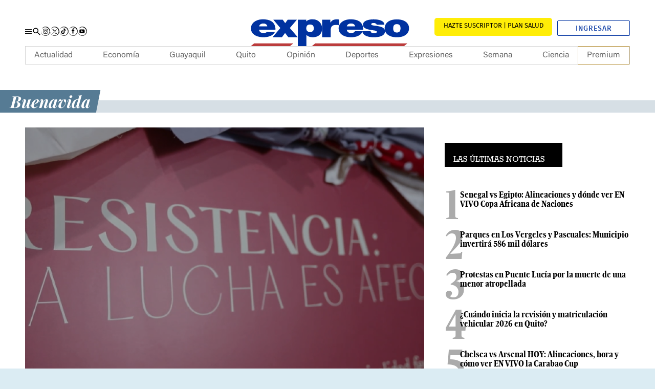

--- FILE ---
content_type: text/html; charset=UTF-8
request_url: https://www.expreso.ec/buenavida/guayaquil-exposicion-resistencia-arte-activismo-feminismo-6053.html
body_size: 44795
content:
<!DOCTYPE html>
<html lang="es">
<head>
    <meta http-equiv="Content-Type" content="text/html; charset=utf-8" />
        <meta name="viewport" content="width=device-width">
    <script type="text/javascript">
        function setViewPort(wideWidth, limitWidth, narrowWidth) {
            var eViewPort = document.getElementsByName('viewport')[0];
            var winWidth = document.documentElement.clientWidth;
            var vpWidth = (winWidth > limitWidth) ? wideWidth : narrowWidth;
            eViewPort.content = 'width=' + vpWidth;
        }
        setViewPort(1254, 767, 375);
    </script>

    <script async src="https://pagead2.googlesyndication.com/pagead/js/adsbygoogle.js?client=ca-pub-7475496712336004" crossorigin="anonymous"></script>

        
        
<script type="text/javascript">

    window._taboola = window._taboola || [];
    _taboola.push({ article: 'auto' });

    document.addEventListener("DOMContentLoaded", function () {
        var e = document.createElement('script');
        e.src = '//cdn.taboola.com/libtrc/graficosnacionales-network/loader.js';
        e.async = true;
        e.id = 'tb_loader_script';
        document.head.appendChild(e);

        if (window.performance && typeof window.performance.mark === 'function') {
            window.performance.mark('tbl_ic');
        }
    });
</script>

    <meta name="title" content="&ldquo;La lucha es afectiva&rdquo;: Guayaquile&ntilde;as presentan &lsquo;Resistencia&rsquo;, un espacio de arte feminista" />
                                    <meta property="cXenseParse:title" content="“La lucha es afectiva”: Guayaquileñas presentan ‘Resistencia’, un espacio de arte feminista"/>

            <meta name="cXenseParse:grn-tipoarticulo" content="nota_periodistica"/>

        <meta name="cXenseParse:grn-premium" content="metered"/>

                            <meta name="cXenseParse:recs:publishtime" content="2020-03-01T09:03:53-05:00"/>

                                    <meta property="article:modified_time" content="2020-06-01T17:22:17-05:00"/>

                                            <meta name="cXenseParse:description" content="EXPRESO conversó con Anllel Tanús y María Emilia Vera, gestoras del proyecto multidisciplinario, que este sábado tuvo su primera exposición. | Buenavida | Expreso"/>

                    <meta name="cXenseParse:url" content="https://www.expreso.ec/buenavida/guayaquil-exposicion-resistencia-arte-activismo-feminismo-6053.html"/>

            <meta name="cXenseParse:pageclass" content="article"/>

            <meta name="cXenseParse:articleid" content="6053"/>

                <meta property="cXenseParse:author" content="Ana Chávez"/>

            <meta name="cXenseParse:grn-category" content="Buenavida"/>

            <meta name="cXenseParse:keywords" content="guayaquil-exposicion-resistencia-arte-activismo-feminismo"/>

                                        <meta name="cXenseParse:grn-tags" content="Feminismo"/>

                                <meta name="cXenseParse:grn-tags" content="Guayaquil"/>

                                <meta name="cXenseParse:grn-tags" content="Ecuador"/>

                                <meta name="cXenseParse:grn-tags" content="Violencia de Género"/>

                                <meta name="cXenseParse:grn-tags" content="Arte"/>

                                    
    <meta name="robots" content="index, follow, max-image-preview:large, max-snippet:-1, max-video-preview:-1"><meta name="GOOGLEBOT" content="index, follow"><meta name="twitter:creator" content="@expresoec"><meta name="twitter:site" content="@expresoec"><meta property="og:site_name" content="Diario Expreso"><meta property="fb:pages" content="80048592846"><meta name="article:publisher" content="https://www.facebook.com/expresoec"><meta property="og:type" content="article"><meta name="language" content="spanish"><meta name="genre" content="News"><meta name="bingbot" content="index, follow">

                <meta name="cXenseParse:recs:recommendable" content="true"/>

                            <meta name="twitter:card" content="summary_large_image"/>

                <meta property="twitter:title" content="“La lucha es afectiva”: Guayaquileñas presentan ‘Resistencia’, un espacio de arte feminista"/>

                <meta property="twitter:description" content="EXPRESO conversó con Anllel Tanús y María Emilia Vera, gestoras del proyecto multidisciplinario, que este sábado tuvo su primera exposición. | Buenavida | Expreso"/>

                                                <meta name="twitter:image" content="https://imagenes.expreso.ec/files/image_640_434/uploads/2020/03/01/5e5bb9253292f.png"/>

        
    
                        <link href="https://www.expreso.ec/buenavida/guayaquil-exposicion-resistencia-arte-activismo-feminismo-6053.html" media=" only screen and (max-width: 640px)" rel="alternate">
<link href="https://imagenes.expreso.ec/files/image_640_434/uploads/2020/03/01/5e5bb9253292f.png" rel="image_src">
<link href="https://www.expreso.ec/buenavida/guayaquil-exposicion-resistencia-arte-activismo-feminismo-6053.html" rel="canonical">
    

            <meta name="keywords" content="guayaquil-exposicion-resistencia-arte-activismo-feminismo">
    <meta name="description" content="EXPRESO conversó con Anllel Tanús y María Emilia Vera, gestoras del proyecto multidisciplinario, que este sábado tuvo su primera exposición. | Buenavida | Expreso">

<meta property="article:section" content="Buenavida">
<link rel="alternate" type="application/rss+xml" href="https://www.expreso.ec/rss/buenavida.xml">

            <meta property="og:title" content="“La lucha es afectiva”: Guayaquileñas presentan ‘Resistencia’, un espacio de arte feminista"/>

        <meta property="og:url" content="https://www.expreso.ec/buenavida/guayaquil-exposicion-resistencia-arte-activismo-feminismo-6053.html"/>


            <meta property="og:locale:alternate" content="es_ES"/>

            <meta property="og:description" content="EXPRESO conversó con Anllel Tanús y María Emilia Vera, gestoras del proyecto multidisciplinario, que este sábado tuvo su primera exposición. | Buenavida | Expreso"/>


                    <meta property="og:image" content="https://imagenes.expreso.ec/files/og_thumbnail/uploads/2020/03/01/5e5bb9253292f.png"/>

                <meta property="og:image:width" content="640"/>

                <meta property="og:image:height" content="434"/>

    


                    <meta property="article:tag" content="Feminismo"/>

                    <meta property="article:tag" content="Guayaquil"/>

                    <meta property="article:tag" content="Ecuador"/>

                    <meta property="article:tag" content="Violencia de Género"/>

                    <meta property="article:tag" content="Arte"/>

        <title>&ldquo;La lucha es afectiva&rdquo;: Guayaquile&ntilde;as presentan &lsquo;Resistencia&rsquo;, un espacio de arte feminista</title>
    
    
            <link rel="stylesheet" href="/css/ae8cca6.css?1760605219"/>
    


        
                <script type="application/ld+json">
            {
                "@context": "https://schema.org",
                "@type": "NewsMediaOrganization",
                "name": "Diario Expreso",
                "alternateName": "EXPRESO",
                "url": "https://www.expreso.ec/",
                "sameAs": [
                    "https://www.facebook.com/expresoec",
                    "https://x.com/expresoec",
                    "https://www.instagram.com/expresoec/",
                    "https://www.tiktok.com/@expresoec",
                    "https://www.youtube.com/channel/UCtAaSHcfws-hQzg98XEQYvw",
                    "https://www.linkedin.com/company/expresoec/",
                    "https://apps.apple.com/ec/app/diario-expreso-ecuador/id1511722445",
                    "https://play.google.com/store/apps/details?id=com.digitalicagroup.one2tap.expreso"
                ],
                "logo": "https://www.expreso.ec/images/logo-la-expreso-200x200.png",
                "contactPoint": {
                    "@type": "ContactPoint",
                    "telephone": "+593-991469775",
                    "email": "servicioalcliente@granasa.com.ec",
                    "contactType": "customer service"
                },
                "actionableFeedbackPolicy":"https://services.expreso.ec/DocumentosExo/codigo_granasa.pdf",
                "correctionsPolicy":"https://services.expreso.ec/DocumentosExo/codigo_granasa.pdf",
                "diversityPolicy":"https://services.expreso.ec/DocumentosExo/codigo_granasa.pdf",
                "diversityStaffingReport":"https://services.expreso.ec/DocumentosExo/codigo_granasa.pdf",
                "ethicsPolicy":"https://services.expreso.ec/DocumentosExo/codigo_granasa.pdf",
                "foundingDate":"1973-07-25",
                "masthead":"https://services.expreso.ec/DocumentosExo/codigo_granasa.pdf",
                "missionCoveragePrioritiesPolicy":"https://services.expreso.ec/DocumentosExo/codigo_granasa.pdf",
                "ownershipFundingInfo":"https://services.expreso.ec/DocumentosExo/codigo_granasa.pdf",
                "unnamedSourcesPolicy":"https://services.expreso.ec/DocumentosExo/codigo_granasa.pdf",
                "verificationFactCheckingPolicy":"https://services.expreso.ec/DocumentosExo/codigo_granasa.pdf",
                "noBylinesPolicy": "https://services.expreso.ec/DocumentosExo/codigo_granasa.pdf",
                "publishingPrinciples": "https://services.expreso.ec/DocumentosExo/codigo_granasa.pdf"
            }
        </script>
    
                                                
                                <script type="application/ld+json">{"@context":"https:\/\/schema.org","@type":"BreadcrumbList","itemListElement":[{"@type":"ListItem","position":1,"name":"Buenavida","item":"https:\/\/www.expreso.ec\/buenavida"}]}</script>
                <script type="application/ld+json">
          {
            "@context": "http://schema.org",
            "articleSection": "Buenavida",
            "@type": "NewsArticle",
            "mainEntityOfPage":{
            "@type":"WebPage",
            "@id": "https://www.expreso.ec/buenavida/guayaquil-exposicion-resistencia-arte-activismo-feminismo-6053.html"
            },
              "headline": "&amp;ldquo;La lucha es afectiva&amp;rdquo;: Guayaquile&amp;ntilde;as presentan &amp;lsquo;Resistencia&amp;rsquo;, un espacio de arte feminista",
              "image": {
                "@type": "ImageObject",
                "url": "https://imagenes.expreso.ec/files/image_1200_675/uploads/2020/03/01/5e5bb9253292f.png",
                "width": 1200,
                "height": 675
            },
              "datePublished": "2020-06-01T17:22:17-05:00",
              "dateModified": "2020-06-01T17:22:18-05:00",
              "author": {
                "@type": "Person",
                "name": "Ana Chávez",
                "url":"https://www.expreso.ec/author/ana-chavez"
            },
              "publisher": {
                "@type": "Organization",
                "name": "Expreso",
                "logo": {
                  "@type": "ImageObject",
                  "url": "https://www.expreso.ec/images/logo-la-expreso-200x200.png",
                  "width": 200,
                  "height": 200
              }
            },
            "description": "EXPRESO conversó con Anllel Tanús y María Emilia Vera, gestoras del proyecto multidisciplinario, que este sábado tuvo su primera exposición.&lt;br&gt;",
            "isAccessibleForFree": false
          }

        </script>

        

    
            
    
                        <link rel="preconnect" href="https://securepubads.g.doubleclick.net">
<link rel="preconnect" href="https://www.googletagmanager.com">

<script>
    let thirdPartyLoaded = false;

    (function loadThirdPartyScripts() {
        if (thirdPartyLoaded || location.href.indexOf('admin-pre') !== -1) return;
        thirdPartyLoaded = true;

        // GTM
        window.dataLayer = window.dataLayer || [];
        var dataLayer = window.dataLayer;
        dataLayer.push({ 'gtm.start': Date.now(), event: 'gtm.js' });

        var gtmScript = document.createElement('script');
        gtmScript.async = true;
        gtmScript.src = 'https://www.googletagmanager.com/gtm.js?id=GTM-TBN9NK8';
        document.head.appendChild(gtmScript);

        // GPT
        window.googletag = window.googletag || { cmd: [] };
        var googletag = window.googletag;

        var gptScript = document.createElement('script');
        gptScript.async = true;
        gptScript.src = 'https://securepubads.g.doubleclick.net/tag/js/gpt.js';
        document.head.appendChild(gptScript);
    })();
</script>

    <script>
        window.googletag = window.googletag || {cmd: []};
        googletag.cmd.push(function () {
            googletag.pubads().setTargeting('categoria','Buenavida');
            googletag.pubads().setTargeting('tipo','default');
            googletag.pubads().setTargeting('id','6053');
            googletag.enableServices();
        });
    </script>

            <!-- Start Alexa Certify Javascript -->
<!-- End Alexa Certify Javascript -->

    
    <script type="text/javascript" src="/advertisement/pages.js"></script>
    <script async custom-element="amp-iframe" src="https://cdn.ampproject.org/v0/amp-iframe-0.1.js"></script>

            <link rel="shortcut icon" href="/images/favicon.ico?1760605219" />
            
    <script async src="https://cdn.taboola.com/webpush/publishers/1849983/taboola-push-sdk.js"></script>
</head>
<body     class="article-page  "
>
    <!-- Google Tag Manager (noscript) -->
<noscript><iframe
    src="https://www.googletagmanager.com/ns.html?id=GTM-TBN9NK8"
    height="0" width="0"
    style="display:none;visibility:hidden"></iframe></noscript>
<!-- End Google Tag Manager (noscript) -->
<div class="c-header__pre"><div class="o-container"><div class="u-hide-xs u-show-md u-flex c-add c-add__mega"></div></div></div><header class="c-header">
    <div class="b-container"></div>
    <div class="c-add c-add__sky c-add__sky__left">
        
    </div>
    <div class="c-add c-add__sky c-add__sky__right">
        
    </div>
    <div class="c-header__top">
        <div class="o-container">
            <div class="c-header__options">
                <button type="button" class="c-header__btn" data-type="menu" aria-label="Menu">
                    <span></span>
                    <span></span>
                    <span></span>
                    <span class="sr-only">Menu</span>
                </button>
                <!-- START: c-header__search -->
                <button type="button" class="c-header__search" data-type="search">
                    <svg xmlns="http://www.w3.org/2000/svg" width="22" height="22" viewBox="0 0 22 22">
    <path fill="none" d="M0 0h24v24H0z"></path>
    <path fill="currentColor" d="M15.5 14h-.79l-.28-.27a6.51 6.51 0 1 0-.7.7l.27.28v.79l5 4.99L20.49 19zm-6 0A4.5 4.5 0 1 1 14 9.5 4.494 4.494 0 0 1 9.5 14z"></path>
</svg>
                    <span class="sr-only">Buscar</span>
                </button>
                <!-- END: c-header__search -->
                <!-- START: o-section o-section-search -->
                <aside class="o-section o-section-search">
                    <div class="o-container">
                        <!-- START: c-search -->
                        <div class="c-search">
                            <form method="GET" action="/search" name="search_form" class="c-search__form">
                                <button class="btn" type="submit">
                                    <svg xmlns="http://www.w3.org/2000/svg" width="22" height="22" viewBox="0 0 22 22">
    <path fill="none" d="M0 0h24v24H0z"></path>
    <path fill="currentColor" d="M15.5 14h-.79l-.28-.27a6.51 6.51 0 1 0-.7.7l.27.28v.79l5 4.99L20.49 19zm-6 0A4.5 4.5 0 1 1 14 9.5 4.494 4.494 0 0 1 9.5 14z"></path>
</svg>
                                    <span>Buscar</span>
                                </button>
                                <input type="text" name="q" placeholder="¿Qué estás buscando?" autocomplete="off">
                                <input type="reset" value="X">
                            </form>
                        </div>
                        <!-- END: c-search -->
                    </div>
                </aside>
                <!-- END: o-section o-section-search -->
                <!-- START: c-nav__share -->
                <nav class="c-header__share">
                    <a rel="nofollow" target="_blank" class="c-header__share__item" href="https://www.instagram.com/expresoec/" title="">
                        <svg xmlns="http://www.w3.org/2000/svg" id="Grupo_9872" data-name="Grupo 9872" width="17.288" height="17.551" viewBox="0 0 17.288 17.551">
    <path id="Trazado_5865" data-name="Trazado 5865" d="M323.489,81.839a2.451,2.451,0,0,0-.748-1.578,2.569,2.569,0,0,0-1.7-.69,33.257,33.257,0,0,0-4.577.052,2.335,2.335,0,0,0-2,1.8,25.869,25.869,0,0,0-.048,5.194,2.344,2.344,0,0,0,1.86,2.02,27.531,27.531,0,0,0,5.12.032,2.346,2.346,0,0,0,2.028-1.85A29.217,29.217,0,0,0,323.489,81.839Zm-.852,4.624a1.567,1.567,0,0,1-1.473,1.4,27.535,27.535,0,0,1-4.772-.067,1.515,1.515,0,0,1-1.15-1.306,30.968,30.968,0,0,1,0-4.671,1.565,1.565,0,0,1,1.467-1.392,32.806,32.806,0,0,1,4.554.018,1.567,1.567,0,0,1,1.394,1.476A33.154,33.154,0,0,1,322.638,86.463Zm-3.7-4.693a2.373,2.373,0,1,0,2.373,2.375A2.369,2.369,0,0,0,318.938,81.77Zm-.015,3.907a1.534,1.534,0,1,1,1.55-1.529A1.534,1.534,0,0,1,318.923,85.677Zm3.036-4a.556.556,0,1,1-.551-.558A.552.552,0,0,1,321.959,81.681Z" transform="translate(-310.419 -75.259)"></path>
    <path id="Trazado_5866" data-name="Trazado 5866" d="M311.684,85.366a8.256,8.256,0,0,0,2.084,5.253,7.943,7.943,0,0,0,4.907,2.59,7.738,7.738,0,0,0,8.265-10.758,8.132,8.132,0,0,0-3.584-3.853,7.883,7.883,0,0,0-5.272-.826,8.62,8.62,0,0,0-4.832,2.763l-.114-.083a8.071,8.071,0,0,1,4.717-3.632,8.581,8.581,0,0,1,10.37,5.1,9.054,9.054,0,0,1,.119,6.183,8.816,8.816,0,0,1-3.853,4.724,8.614,8.614,0,0,1-5.926,1.079,8.51,8.51,0,0,1-7.022-8.537Z" transform="translate(-311.542 -76.488)" fill="#121212"></path>
</svg>
                        <span class="sr-only">Instagram</span>
                    </a>
                    <a rel="nofollow" target="_blank" class="c-header__share__item" href="https://twitter.com/expresoec" title="">
                        <svg xmlns="http://www.w3.org/2000/svg" xmlns:xlink="http://www.w3.org/1999/xlink" version="1.1" id="Grupo_9875" x="0px" y="0px" viewBox="0 0 17.3 17.6" style="enable-background:new 0 0 17.3 17.6;" xml:space="preserve">
    <style type="text/css">
        .st0{fill:#121212;}
    </style>
    <path id="Trazado_5872" class="st0" d="M0.1,8.9c0.1,1.9,0.8,3.8,2.1,5.3c1.3,1.4,3,2.3,4.9,2.6c4.2,0.7,8.2-2.2,8.8-6.5  c0.2-1.5,0-2.9-0.6-4.3c-0.7-1.6-2-3-3.6-3.9c-1.6-0.9-3.5-1.2-5.3-0.8C4.7,1.6,3,2.6,1.7,4L1.6,4c1.1-1.8,2.7-3.1,4.7-3.6  c4.3-1.2,8.7,1,10.4,5.1c0.8,2,0.8,4.2,0.1,6.2c-0.7,2-2,3.7-3.9,4.7c-1.8,1.1-3.9,1.4-5.9,1.1c-4.1-0.7-7.1-4.4-7-8.5L0.1,8.9z"></path>
    <g id="layer1" transform="translate(52.390088,-25.058597)">
        <path id="path1009" d="M-48.4,30.1l3.6,4.8l-3.6,3.9h0.8l3.1-3.4l2.5,3.4h2.8l-3.8-5l3.3-3.6h-0.8l-2.9,3.1l-2.3-3.1H-48.4z    M-47.2,30.7h1.3l5.6,7.5h-1.3L-47.2,30.7z"></path>
    </g>
</svg>
                        <span class="sr-only">Twitter</span>
                    </a>
                    <a rel="nofollow" target="_blank" class="c-header__share__item" href="https://www.tiktok.com/@expresoec" title="">
                        <svg xmlns="http://www.w3.org/2000/svg" id="Grupo_9874" data-name="Grupo 9874" width="17.288" height="17.551" viewBox="0 0 17.288 17.551">
    <path id="Trazado_5869" data-name="Trazado 5869" d="M351.318,85.366a8.247,8.247,0,0,0,2.083,5.253,7.946,7.946,0,0,0,4.907,2.59,7.738,7.738,0,0,0,8.265-10.758,8.131,8.131,0,0,0-3.584-3.853,7.88,7.88,0,0,0-5.272-.826,8.612,8.612,0,0,0-4.831,2.763l-.115-.083a8.075,8.075,0,0,1,4.717-3.632,8.581,8.581,0,0,1,10.37,5.1,9.046,9.046,0,0,1,.121,6.183,8.818,8.818,0,0,1-3.854,4.724A8.61,8.61,0,0,1,358.2,93.9a8.51,8.51,0,0,1-7.022-8.537Z" transform="translate(-351.176 -76.488)" fill="#121212"></path>
    <g id="Grupo_7717" data-name="Grupo 7717" transform="translate(3.231 3.294)">
        <path id="Trazado_5870" data-name="Trazado 5870" d="M358.312,78.831v.157q0,3.475,0,6.949a2.251,2.251,0,0,1-.018.308,1.518,1.518,0,0,1-1.484,1.316,1.529,1.529,0,0,1-.468-2.991,1.641,1.641,0,0,1,.9,0V82.736a3.132,3.132,0,0,0-.991.008,3.337,3.337,0,1,0,3.9,3.264c.006-1.169,0-2.34,0-3.511,0-.044,0-.086.007-.149a4.307,4.307,0,0,0,2.5.791V81.353a2.541,2.541,0,0,1-2.538-2.522Z" transform="translate(-353.474 -78.831)" fill="#fff"></path>
        <path id="Trazado_5871" data-name="Trazado 5871" d="M358.312,78.831h1.812a2.541,2.541,0,0,0,2.538,2.522v1.786a4.307,4.307,0,0,1-2.5-.791c0,.063-.007.105-.007.149,0,1.171,0,2.342,0,3.511a3.339,3.339,0,1,1-3.9-3.264,3.132,3.132,0,0,1,.991-.008v1.831a1.641,1.641,0,0,0-.9,0,1.528,1.528,0,1,0,1.952,1.675,2.251,2.251,0,0,0,.018-.308q0-3.475,0-6.949Z" transform="translate(-353.474 -78.831)"></path>
    </g>
</svg>
                        <span class="sr-only">Tiktok</span>
                    </a>
                    <a rel="nofollow" target="_blank" class="c-header__share__item" href="https://www.facebook.com/expresoec" title="">
                        <svg xmlns="http://www.w3.org/2000/svg" id="Grupo_9875" data-name="Grupo 9875" width="17.289" height="17.551" viewBox="0 0 17.289 17.551">
    <path id="Trazado_5872" data-name="Trazado 5872" d="M371.172,85.366a8.256,8.256,0,0,0,2.084,5.253,7.947,7.947,0,0,0,4.907,2.59,7.738,7.738,0,0,0,8.265-10.758,8.131,8.131,0,0,0-3.584-3.853,7.882,7.882,0,0,0-5.272-.826,8.62,8.62,0,0,0-4.832,2.763l-.114-.083a8.071,8.071,0,0,1,4.717-3.632,8.581,8.581,0,0,1,10.37,5.1,9.063,9.063,0,0,1,.121,6.183,8.824,8.824,0,0,1-3.854,4.724,8.615,8.615,0,0,1-5.926,1.079,8.51,8.51,0,0,1-7.022-8.537Z" transform="translate(-371.03 -76.488)" fill="#121212"></path>
    <path id="Trazado_5873" data-name="Trazado 5873" d="M379.24,80.492c.311-.01.621,0,.932,0h.129V78.873c-.167-.017-.34-.041-.514-.049-.319-.014-.638-.03-.957-.022a2.349,2.349,0,0,0-1.351.417,2.025,2.025,0,0,0-.811,1.349,4.579,4.579,0,0,0-.056.694c-.01.363,0,.725,0,1.089v.135h-1.548v1.806H376.6v4.539h1.879V84.3h1.533c.079-.6.155-1.195.236-1.815H379.9c-.436,0-1.435,0-1.435,0s0-.894.015-1.283C378.5,80.671,378.814,80.508,379.24,80.492Z" transform="translate(-369.394 -75.55)" fill-rule="evenodd"></path>
</svg>
                        <span class="sr-only">Facebook</span>
                    </a>
                    <a rel="nofollow" target="_blank" class="c-header__share__item" href="https://www.youtube.com/channel/UCtAaSHcfws-hQzg98XEQYvw" title="">
                        <svg xmlns="http://www.w3.org/2000/svg" id="Grupo_9876" data-name="Grupo 9876" width="17.288" height="17.552" viewBox="0 0 17.288 17.552">
    <path id="Trazado_5874" data-name="Trazado 5874" d="M391.02,85.366a8.247,8.247,0,0,0,2.083,5.253,7.946,7.946,0,0,0,4.907,2.59,7.738,7.738,0,0,0,8.265-10.758A8.138,8.138,0,0,0,402.69,78.6a7.873,7.873,0,0,0-5.272-.825,8.61,8.61,0,0,0-4.832,2.762l-.114-.083a8.071,8.071,0,0,1,4.717-3.632,8.581,8.581,0,0,1,10.37,5.1,9.046,9.046,0,0,1,.121,6.183,8.826,8.826,0,0,1-3.854,4.726A8.625,8.625,0,0,1,397.9,93.9a8.507,8.507,0,0,1-7.022-8.539Z" transform="translate(-390.878 -76.488)" fill="#121212"></path>
    <path id="Trazado_5875" data-name="Trazado 5875" d="M394.008,87.174a1.182,1.182,0,0,1-.779-.756c-.337-.926-.437-4.8.212-5.565a1.258,1.258,0,0,1,.846-.451,47.361,47.361,0,0,1,7.773.063,1.221,1.221,0,0,1,.765.735,12.165,12.165,0,0,1-.049,5.365,1.184,1.184,0,0,1-.548.554C401.577,87.461,394.866,87.457,394.008,87.174Zm2.776-1.817,3.148-1.632-3.148-1.643Z" transform="translate(-390.032 -74.951)" fill-rule="evenodd"></path>
</svg>
                        <span class="sr-only">Youtube</span>
                    </a>
                </nav>
                <!-- END: c-nav__share -->
            </div>
            <!-- START: c-header__brand -->
                <span class="c-header__brand">
        <a href="https://www.expreso.ec/" title="Expreso">
            <svg xmlns="http://www.w3.org/2000/svg" xmlns:xlink="http://www.w3.org/1999/xlink" version="1.1" id="Layer_1" x="0px" y="0px" width="321.084px" height="96.386px" viewBox="0 0 321.084 96.386" enable-background="new 0 0 321.084 96.386" xml:space="preserve">
    <path fill="#0032A0" d="M37.032,43.242c0.391,3.484,3.029,5.961,7.845,5.961c2.486,0,5.205-0.706,6.446-2.184h14.369  c-3.106,6.611-11.572,9.678-20.738,9.678c-12.895,0-22.606-5.785-22.606-15.988c0.001-8.908,8.546-16.163,21.286-16.163  c16.002,0,22.916,6.782,22.915,18.696H37.032 M51.79,37.168c0-2.83-2.797-5.13-6.757-5.13c-4.583,0-7.227,1.827-7.925,5.13H51.79z"></path>
    <polygon fill="#0032A0" points="75.344,40.188 62.681,25.311 79.615,25.311 84.042,31.543 88.548,25.311 105.013,25.311   92.353,40.188 106.643,56.703 89.711,56.703 83.805,49.02 78.138,56.703 61.28,56.703 "></polygon>
    <path fill="#0032A0" d="M150.472,25.311h14.755v4.898h0.159c2.484-3.658,5.746-5.662,11.341-5.662c1.551,0,3.025,0.172,4.505,0.468  l-0.001,10.327c-1.552-0.416-2.953-0.768-6.058-0.768c-6.063,0-9.324,2.711-9.324,9.26v12.867h-15.378L150.472,25.311"></path>
    <path fill="#0032A0" d="M194.787,43.242c0.39,3.484,3.03,5.961,7.845,5.961c2.489,0,5.565-0.706,6.807-3.299h14.013  c-3.109,7.727-11.572,10.793-20.741,10.793c-12.893,0-22.601-5.785-22.601-15.988c0-8.908,8.542-16.163,21.283-16.163  c16.001,0,22.911,6.782,22.911,18.696H194.787 M209.545,37.168c0.001-2.83-2.791-5.13-6.757-5.13c-4.583,0-7.224,1.827-7.922,5.13  H209.545z"></path>
    <path fill="#0032A0" d="M248.463,34.307c-0.078-1.002-0.774-1.767-1.781-2.297c-0.935-0.588-2.174-0.883-3.416-0.883  c-2.163,0-4.648,0.354-4.648,2.355c0,0.885,0.931,1.295,1.782,1.589c2.557,0.823,8.37,1.059,13.487,2.354  c5.113,1.236,9.607,3.532,9.607,8.533c0,8.478-10.692,10.772-20.459,10.772c-9.454,0-19.894-2.939-20.129-10.83h14.647  c0.074,1.058,0.754,2.004,1.917,2.768c0.772,0.531,2.249,0.883,4.106,0.883c2.02,0,5.192-0.589,5.192-2.354  c0-1.768-1.316-2.295-8.448-3.24c-11.701-1.525-16.425-4.354-16.425-9.59c0-7.711,10.923-9.711,18.985-9.711  c8.681,0,19.14,1.822,19.527,9.65H248.463"></path>
    <path fill="#0032A0" d="M284.771,56.731c-15.11,0-21.932-7.591-21.932-16.065c0-8.477,6.821-16.011,21.933-16.011  c15.115,0,21.933,7.534,21.933,16.011C306.704,49.141,299.886,56.731,284.771,56.731 M284.771,33.131  c-5.811,0-6.589,4.295-6.589,7.535c0,3.235,0.778,7.592,6.589,7.592c5.813,0,6.588-4.356,6.588-7.592  C291.359,37.426,290.585,33.131,284.771,33.131"></path>
    <path fill="#0032A0" d="M106.666,25.313h15.265v3.363h-0.273c1.941-1.945,4.275-4.129,11.805-4.129  c11.418,0,16.935,8.55,16.935,16.221c-0.001,7.196-3.65,15.928-17.166,15.928c-4.583,0-8.701-1.535-11.031-4.131h-0.154v19.91  h-15.382L106.666,25.313 M128.686,47.294c5.518,0,6.763-3.515,6.763-6.714c0-3.249-1.245-6.764-6.763-6.764  c-5.515,0-6.755,3.515-6.755,6.764C121.931,43.779,123.17,47.294,128.686,47.294"></path>
    <polygon fill="#BB3C3C" points="303.682,67.668 138.012,67.668 132.182,72.463 297.851,72.463 "></polygon>
    <polygon fill="#BB3C3C" points="98.606,67.668 28.18,67.668 22.349,72.463 92.777,72.463 "></polygon>
</svg>
            <span class="sr-only">Expreso</span>
        </a>
    </span>
            <!-- END: c-header__brand -->
            <div class="c-header__btns">
                <!-- START: c-subscription -->
                <a class="c-subscription" href="https://suscripcion.expreso.ec/?utm_source=expreso&utm_medium=web&utm_campaign=suscripcion&utm_content=boton_home" target="_blank" title="Suscripción al Periódico Digital"><span>SUSCRIBIRME PLAN SALUD</span></a>
                <!-- END: c-subscription -->
                <!-- START: c-header__user -->
                <div id="wyleex-id-user-box-dsk" class="div-wyleex-container c-header__user">
                    <svg xmlns="http://www.w3.org/2000/svg" viewBox="0 0 512 512" width="18" height="18">
                        <path fill="currentColor" d="M256 288c79.5 0 144-64.5 144-144S335.5 0 256 0 112 64.5 112 144s64.5 144 144 144zm128 32h-55.1c-22.2 10.2-46.9 16-72.9 16s-50.6-5.8-72.9-16H128C57.3 320 0 377.3 0 448v16c0 26.5 21.5 48 48 48h416c26.5 0 48-21.5 48-48v-16c0-70.7-57.3-128-128-128z"></path>
                    </svg>
                    <a href="https://suscripcion.expreso.ec//id/login?continue=https%3A%2F%2Fwww.expreso.ec%2F" target="_blank" title="" class="btn-ingresar">Ingresar</a>
                </div>

            </div>
        </div>
    </div>
    <!-- START: c-nav-->
    <nav class="c-nav__wrap" itemscope="" itemtype="https://www.schema.org/SiteNavigationElement">
        <button class="c-nav__wrap__btn" data-type="menu">
            <svg xmlns="http://www.w3.org/2000/svg" width="24" height="24" viewBox="0 0 24 24">
    <path fill="none" d="M0 0h24v24H0z"></path>
    <path fill="currentColor" d="M19 6.41L17.59 5 12 10.59 6.41 5 5 6.41 10.59 12 5 17.59 6.41 19 12 13.41 17.59 19 19 17.59 13.41 12z"></path>
</svg>
            <span class="sr-only">Cerrar</span>
        </button>
        <div class="c-nav__wrap__title">Sigue todo nuestro contenido</div>
        <!-- START: c-subscription -->
        <a class="c-subscription" href="https://suscripcion.expreso.ec/?utm_source=expreso&utm_medium=web&utm_campaign=suscripcion&utm_content=boton_home" target="_blank" title="Suscripción al Periódico Digital"><span>SUSCRIBIRME PLAN SALUD</span></a>
        <!-- END: c-subscription -->
        <a href="https://clubexpreso.ec/" target="_blank" title="Club del suscriptor" class="c-nav__wrap__club">
            <svg xmlns="http://www.w3.org/2000/svg" id="Grupo_7727" data-name="Grupo 7727" width="100.38" height="34.851" viewBox="0 0 100.38 34.851">
    <g id="Grupo_7719" data-name="Grupo 7719" transform="translate(35.156 1.262)">
        <path id="Trazado_5876" data-name="Trazado 5876" d="M69.4,127.869a9.559,9.559,0,0,1-6.89,2.693c-6.735,0-9.585-4.637-9.61-9.35-.025-4.741,3.056-9.558,9.61-9.558a9.357,9.357,0,0,1,6.657,2.77l-2.28,2.2a6.227,6.227,0,0,0-4.377-1.709,5.944,5.944,0,0,0-6.244,6.294c.027,3,1.763,6.138,6.244,6.138a6.673,6.673,0,0,0,4.558-1.838Z" transform="translate(-52.898 -111.654)" fill="#1d64a6"></path>
        <path id="Trazado_5877" data-name="Trazado 5877" d="M68.866,111.912v14.971h9.326v3.16H65.448v-18.13Z" transform="translate(-47.808 -111.549)" fill="#1d64a6"></path>
        <path id="Trazado_5878" data-name="Trazado 5878" d="M91.009,111.93v10.387c0,5.361-3.29,8.107-7.849,8.107-4.352,0-8.055-2.642-8.055-8.107V111.93H78.5v10.387c0,3.264,1.865,5,4.689,5s4.429-1.89,4.429-5V111.93Z" transform="translate(-43.891 -111.542)" fill="#1d64a6"></path>
        <path id="Trazado_5879" data-name="Trazado 5879" d="M103.2,117.169a3.685,3.685,0,0,1-2.359,3.5,4.422,4.422,0,0,1,2.9,4.041c0,4.041-3.032,5.336-6.787,5.336h-8.6v-18.13h8.6C100.53,111.912,103.2,113.517,103.2,117.169ZM91.723,119.19h5.232c2.151,0,2.85-.907,2.85-1.942,0-.829-.675-2.228-2.85-2.228H91.723Zm0,7.667h5.232c1.4,0,3.393-.467,3.393-2.176,0-1.632-1.994-2.486-3.393-2.486H91.723Z" transform="translate(-38.518 -111.549)" fill="#1d64a6"></path>
    </g>
    <g id="Grupo_7725" data-name="Grupo 7725" transform="translate(35.547 22.972)">
        <g id="Grupo_7724" data-name="Grupo 7724" transform="translate(0.036)">
            <g id="Grupo_7723" data-name="Grupo 7723">
                <g id="Grupo_7722" data-name="Grupo 7722">
                    <g id="Grupo_7721" data-name="Grupo 7721">
                        <g id="Grupo_7720" data-name="Grupo 7720">
                            <path id="Trazado_5880" data-name="Trazado 5880" d="M56.549,131.36a1.574,1.574,0,0,0,1.786,1.358,2.022,2.022,0,0,0,1.469-.5h3.275c-.708,1.507-2.637,2.205-4.726,2.205-2.939,0-5.151-1.318-5.151-3.643,0-2.03,1.948-3.683,4.851-3.683,3.646,0,5.222,1.545,5.222,4.26H56.549m3.362-1.384c0-.645-.637-1.169-1.539-1.169-1.044,0-1.647.416-1.806,1.169Z" transform="translate(-53.202 -127.1)" fill="#1d64a6"></path>
                            <path id="Trazado_5881" data-name="Trazado 5881" d="M62.718,130.614l-2.885-3.39h3.859l1.009,1.42,1.027-1.42h3.752l-2.885,3.39,3.256,3.763H65.992l-1.346-1.751-1.291,1.751H59.514Z" transform="translate(-50.642 -127.05)" fill="#1d64a6"></path>
                            <path id="Trazado_5882" data-name="Trazado 5882" d="M73.973,127.273h3.364v1.116h.035a2.807,2.807,0,0,1,2.585-1.289,5.175,5.175,0,0,1,1.026.105v2.354a4.5,4.5,0,0,0-1.38-.176,1.852,1.852,0,0,0-2.125,2.111v2.931h-3.5v-7.153" transform="translate(-44.778 -127.1)" fill="#1d64a6"></path>
                            <path id="Trazado_5883" data-name="Trazado 5883" d="M82.123,131.36a1.575,1.575,0,0,0,1.788,1.358,1.634,1.634,0,0,0,1.55-.752h3.193c-.708,1.761-2.638,2.46-4.727,2.46-2.938,0-5.15-1.318-5.15-3.643,0-2.03,1.947-3.683,4.851-3.683,3.646,0,5.22,1.545,5.22,4.26H82.123m3.362-1.384c0-.645-.635-1.169-1.539-1.169-1.044,0-1.646.416-1.8,1.169Z" transform="translate(-42.829 -127.1)" fill="#1d64a6"></path>
                            <path id="Trazado_5884" data-name="Trazado 5884" d="M91.541,129.317a.672.672,0,0,0-.406-.524,1.5,1.5,0,0,0-.779-.2c-.493,0-1.058.082-1.058.537,0,.2.211.3.4.363.583.187,1.907.24,3.074.536s2.19.805,2.19,1.945c0,1.931-2.437,2.454-4.662,2.454-2.155,0-4.534-.67-4.588-2.468h3.338a.849.849,0,0,0,.437.631,1.778,1.778,0,0,0,.936.2c.46,0,1.182-.134,1.182-.536s-.3-.523-1.924-.739c-2.666-.347-3.743-.991-3.743-2.184,0-1.758,2.489-2.214,4.326-2.214,1.978,0,4.361.416,4.45,2.2H91.541" transform="translate(-40.016 -127.093)" fill="#1d64a6"></path>
                            <path id="Trazado_5885" data-name="Trazado 5885" d="M97.188,134.426c-3.444,0-5-1.729-5-3.66s1.555-3.649,5-3.649,5,1.718,5,3.649-1.555,3.66-5,3.66m0-5.378c-1.324,0-1.5.978-1.5,1.718s.177,1.73,1.5,1.73,1.5-.994,1.5-1.73-.176-1.718-1.5-1.718" transform="translate(-37.39 -127.093)" fill="#1d64a6"></path>
                            <path id="Trazado_5886" data-name="Trazado 5886" d="M66.872,127.274H70.35v.766h-.062a3.158,3.158,0,0,1,2.69-.94,3.663,3.663,0,0,1,3.858,3.7c0,1.64-.831,3.631-3.91,3.631a3.392,3.392,0,0,1-2.515-.942h-.035v4.537H66.871V127.274m5.016,5.008a1.536,1.536,0,1,0-1.539-1.529,1.372,1.372,0,0,0,1.539,1.529" transform="translate(-47.658 -127.1)" fill="#1d64a6"></path>
                        </g>
                    </g>
                </g>
            </g>
        </g>
        <path id="Trazado_5887" data-name="Trazado 5887" d="M110.094,134.092H72.321l-1.329,1.093h37.772Z" transform="translate(-45.951 -124.264)" fill="#ab3b3c"></path>
        <path id="Trazado_5888" data-name="Trazado 5888" d="M70.563,134.092H54.505l-1.329,1.093H69.233Z" transform="translate(-53.176 -124.264)" fill="#ab3b3c"></path>
    </g>
    <g id="Grupo_7726" data-name="Grupo 7726" transform="translate(0 0)">
        <ellipse id="Elipse_220" data-name="Elipse 220" cx="5.06" cy="5.06" rx="5.06" ry="5.06" transform="translate(16.387)" fill="#1d64a6"></ellipse>
        <path id="Trazado_5889" data-name="Trazado 5889" d="M43.448,141.2l-8.175-3.833-7.388-15.124L41.13,128.7l13.564-7.06-1.5,14.486Z" transform="translate(-27.886 -106.344)" fill="#1d64a6"></path>
        <path id="Trazado_5890" data-name="Trazado 5890" d="M40.809,128.341l-11.738-5.811V121Z" transform="translate(-27.405 -106.601)" fill="#1d64a6"></path>
        <path id="Trazado_5891" data-name="Trazado 5891" d="M37.422,128.341l12.143-6.448V121Z" transform="translate(-24.018 -106.601)" fill="#1d64a6"></path>
    </g>
</svg>
        </a>
        <!-- START: hamburger-menu -->
        <ul class="c-nav__wrap__top">
  <li class="c-nav__wrap__top__item">
    <a href="/actualidad" class="c-nav__wrap__top__item__link" itemprop="url">Actualidad</a><div class="c-nav__wrap__top__item__cont"><button class="c-nav__wrap__top__item__btn toggle-open"><span></span></button>
    <ul>
      <li>
        <a href="/actualidad/politica" class="c-nav__wrap__top__item__link" itemprop="url">Política</a>
      </li>
      <li>
        <a href="/actualidad/economia" class="c-nav__wrap__top__item__link" itemprop="url">Economía</a>
      </li>
      <li>
        <a href="/actualidad/mundo" class="c-nav__wrap__top__item__link" itemprop="url">Mundo</a>
      </li>
    </ul>
</div>  </li>
  <li class="c-nav__wrap__top__item">
    <a href="/guayaquil" class="c-nav__wrap__top__item__link" itemprop="url">Guayaquil</a>
  </li>
  <li class="c-nav__wrap__top__item">
    <a href="/quito" class="c-nav__wrap__top__item__link" itemprop="url">Quito</a>
  </li>
  <li class="c-nav__wrap__top__item">
    <a href="/cuenca" class="c-nav__wrap__top__item__link" itemprop="url">Cuenca</a>
  </li>
  <li class="c-nav__wrap__top__item">
    <a href="/opinion" class="c-nav__wrap__top__item__link" itemprop="url">Opinión</a><div class="c-nav__wrap__top__item__cont"><button class="c-nav__wrap__top__item__btn toggle-open"><span></span></button>
    <ul>
      <li>
        <a href="/opinion/editoriales" class="c-nav__wrap__top__item__link" itemprop="url">Editoriales</a>
      </li>
      <li>
        <a href="/opinion/columnas" class="c-nav__wrap__top__item__link" itemprop="url">Columnas</a>
      </li>
      <li>
        <a href="/opinion/carta-de-lectores" class="c-nav__wrap__top__item__link" itemprop="url">Cartas de lectores</a>
      </li>
    </ul>
</div>  </li>
  <li class="c-nav__wrap__top__item">
    <a href="/deportes" class="c-nav__wrap__top__item__link" itemprop="url">Deportes</a><div class="c-nav__wrap__top__item__cont"><button class="c-nav__wrap__top__item__btn toggle-open"><span></span></button>
    <ul>
      <li>
        <a href="/deportes/agenda-deportiva" class="c-nav__wrap__top__item__link" itemprop="url">Agenda deportiva DirecTV</a>
      </li>
    </ul>
</div>  </li>
  <li class="c-nav__wrap__top__item">
    <a href="/ocio" class="c-nav__wrap__top__item__link" itemprop="url">Expresiones</a>
  </li>
  <li class="c-nav__wrap__top__item">
    <a href="/buenavida" class="c-nav__wrap__top__item__link" itemprop="url">Semana</a>
  </li>
  <li class="c-nav__wrap__top__item">
    <a href="https://www.expreso.ec/tag/expreso-podcast" target="_blank" class="c-nav__wrap__top__item__link" itemprop="url">Pódcast</a><div class="c-nav__wrap__top__item__cont"><button class="c-nav__wrap__top__item__btn toggle-open"><span></span></button>
    <ul>
      <li>
        <a href="https://www.youtube.com/playlist?list=PLprq2j9iToXk5XEZviauS6m0pOliot4Ea" target="_blank" class="c-nav__wrap__top__item__link" itemprop="url">Politizados</a>
      </li>
    </ul>
</div>  </li>
  <li class="c-nav__wrap__top__item">
    <a href="/ciencia-y-tecnologia" class="c-nav__wrap__top__item__link" itemprop="url">Ciencia</a>
  </li>
  <li class="c-nav__wrap__top__item">
    <a href="https://www.expreso.ec/servicios" class="c-nav__wrap__top__item__link" itemprop="url">Servicios</a>
  </li>
  <li class="c-nav__wrap__top__item">
    <a href="https://www.whatsapp.com/channel/0029Va9RhLk89inoBS1rtQ2H" target="_blank" class="c-nav__wrap__top__item__link" itemprop="url">Whatsapp</a>
  </li>
  <li class="c-nav__wrap__top__item">
    <a href="/premium" class="c-nav__wrap__top__item__link" itemprop="url">Premium</a>
  </li>
</ul>


        <!-- END: hamburger-menu -->
        <ul class="c-nav__wrap__bottom">
            <li class="c-nav__wrap__bottom__item">
                <svg xmlns="http://www.w3.org/2000/svg" width="24.737" height="24.737" viewBox="0 0 24.737 24.737">
    <g id="Grupo_7728" data-name="Grupo 7728" transform="translate(0 0)">
        <ellipse id="Elipse_221" data-name="Elipse 221" cx="12.369" cy="12.369" rx="12.369" ry="12.369" transform="translate(0 0)"></ellipse>
        <path id="Trazado_5892" data-name="Trazado 5892" d="M53.336,796.222s.533,5.077-4.481,6.113c-5.473,1.13-6.816-5.725-6.816-5.725l13.129-3.625c-1.486-4.883-4.832-8.22-9.8-8.22a10.377,10.377,0,1,0,0,20.755,11.182,11.182,0,0,0,8.637-3.915,10.273,10.273,0,0,0,1.732-6.062Zm-9.655-9.66c2.768-.33,4.52,6.21,4.52,6.21l-6.478,1.8C40.706,791.19,40.814,786.9,43.681,786.561Z" transform="translate(-32.999 -782.808)" fill="#fff"></path>
    </g>
</svg>
                <a class="c-nav__wrap__bottom__item__link" href="/ocio" title="" itemprop="url">Expresiones</a>
            </li>
            <li class="c-nav__wrap__bottom__item">
                <svg xmlns="http://www.w3.org/2000/svg" xmlns:xlink="http://www.w3.org/1999/xlink" id="Grupo_7732" data-name="Grupo 7732" width="24.721" height="24.721" viewBox="0 0 24.721 24.721">
    <defs>
        <clipPath id="clip-path">
            <ellipse id="Elipse_222" data-name="Elipse 222" cx="12.361" cy="12.361" rx="12.361" ry="12.361" fill="none"></ellipse>
        </clipPath>
    </defs>
    <g id="Grupo_7731" data-name="Grupo 7731" clip-path="url(#clip-path)">
        <g id="Grupo_7730" data-name="Grupo 7730" transform="translate(-12.068 -40.718)">
            <rect id="Rectángulo_3438" data-name="Rectángulo 3438" width="70.809" height="105.786"></rect>
            <g id="Grupo_7729" data-name="Grupo 7729" transform="translate(12.097 47.713)">
                <path id="Trazado_5893" data-name="Trazado 5893" d="M44.974,817.755v10.931h-7.16V817.755h7.16m.283-.273H37.532V828.96h7.725V817.482Z" transform="translate(-32.007 -817.482)" fill="#fff"></path>
                <path id="Trazado_5894" data-name="Trazado 5894" d="M54.512,826.124l-1.875,0v-4.494s.112-1.778-1.421-1.691-1.424,2.032-1.424,2.032l.056,4.179-1.9-.027.03-4.352s.056-1.864-1.278-1.864-1.536,1.552-1.536,1.552l-.031,4.69-1.819-.027s-.056-7.594-.025-7.594H44.96l.03,1.109a2.754,2.754,0,0,1,2.36-1.293,2.254,2.254,0,0,1,2.131,1.466,2.82,2.82,0,0,1,2.472-1.421,2.227,2.227,0,0,1,2.048.966,5.232,5.232,0,0,1,.541,2.248l-.03,4.52Z" transform="translate(-29.677 -817.131)" fill="#fff"></path>
                <path id="Trazado_5895" data-name="Trazado 5895" d="M38.712,818.858l-.4,1.3s-1.38-.808-2.2-.312-.631,1.165.24,1.526,2.391.815,2.578,1.943a2.325,2.325,0,0,1-1.739,2.836,5.935,5.935,0,0,1-2.315.049,4.9,4.9,0,0,1-1.282-.436l.38-1.352a4.06,4.06,0,0,0,2.1.537c.973-.117,1.168-.7.961-1.285s-1.525-.749-2.028-1.079a2.024,2.024,0,0,1-1.176-2.3,2.717,2.717,0,0,1,3.148-1.875C38.411,818.577,38.712,818.858,38.712,818.858Z" transform="translate(-33.601 -817.115)" fill="#fff"></path>
                <path id="Trazado_5896" data-name="Trazado 5896" d="M42.944,821.558H39.633s.117-1.906,1.7-1.924,1.615,1.924,1.615,1.924Zm-3.867-2.353a4.829,4.829,0,0,0-1.06,4.821,3.688,3.688,0,0,0,3.626,2.3,8.206,8.206,0,0,0,2.709-.526l-.29-1.264s-2.186.718-3.3.147a2.045,2.045,0,0,1-.923-.884,1.749,1.749,0,0,1-.155-.916h5.032a4.766,4.766,0,0,0-.5-3.04,2.953,2.953,0,0,0-2.766-1.453,3.591,3.591,0,0,0-2.374.811" transform="translate(-31.901 -817.112)" fill="#fff"></path>
                <path id="Trazado_5897" data-name="Trazado 5897" d="M56.161,822.465l0,1.165a1.583,1.583,0,0,1-1.536,1.361,1.138,1.138,0,0,1-.864-1.9,1.967,1.967,0,0,1,1.262-.606c.409-.041,1.139-.018,1.139-.018ZM55,818.362a5.536,5.536,0,0,0-2.865.721s.4,1.188.388,1.188a3.685,3.685,0,0,1,2.01-.564,1.657,1.657,0,0,1,1.237.454,1.742,1.742,0,0,1,.337,1.053s-2.953-.06-3.885,1.195a2.478,2.478,0,0,0-.155,3.108,2.875,2.875,0,0,0,2.943.649c1.195-.424,1.262-.9,1.262-.9v.853h1.751l.007-4.953a3.317,3.317,0,0,0-.631-1.781,3.085,3.085,0,0,0-2.228-1.022c-.056,0-.117,0-.173,0v0" transform="translate(-26.303 -817.125)" fill="#1d1d1b"></path>
                <path id="Trazado_5898" data-name="Trazado 5898" d="M56.641,826.126l1.913.018-.027-4.518s.184-1.7,1.583-1.732,1.518,1.439,1.5,2.089-.022,4.131-.022,4.131h1.934V821.53a4.359,4.359,0,0,0-.69-2.286,2.67,2.67,0,0,0-2.061-.874,3.064,3.064,0,0,0-2.419,1.334l-.038-1.127-1.709-.011Z" transform="translate(-24.272 -817.122)" fill="#1d1d1b"></path>
                <path id="Trazado_5899" data-name="Trazado 5899" d="M66.4,822.438l0,1.165a1.584,1.584,0,0,1-1.536,1.365A1.142,1.142,0,0,1,64,823.062a1.978,1.978,0,0,1,1.262-.6c.41-.042,1.139-.02,1.139-.02Zm-1.165-4.1a5.525,5.525,0,0,0-2.863.721s.4,1.188.387,1.188a3.7,3.7,0,0,1,2.01-.564,1.662,1.662,0,0,1,1.237.454,1.742,1.742,0,0,1,.337,1.053s-2.953-.06-3.885,1.195a2.478,2.478,0,0,0-.155,3.108,2.879,2.879,0,0,0,2.943.651c1.195-.425,1.262-.9,1.262-.9v.858h1.751l.007-4.958a3.317,3.317,0,0,0-.631-1.781,3.09,3.09,0,0,0-2.228-1.022c-.056,0-.117,0-.17,0l0,0" transform="translate(-22.152 -817.136)" fill="#1d1d1b"></path>
            </g>
        </g>
    </g>
</svg>
                <a class="c-nav__wrap__bottom__item__link" href="/buenavida" title="" itemprop="url">Semana</a>
            </li>
        </ul>
        <!-- START: c-nav__wrap__share -->
        <nav class="c-nav__wrap__share">
            <p class="c-nav__wrap__share__title">Síguenos</p>
            <a rel="nofollow" target="_blank" class="c-nav__wrap__share__item" href="https://www.instagram.com/expresoec/" title="">
                <svg xmlns="http://www.w3.org/2000/svg" id="Grupo_9872" data-name="Grupo 9872" width="17.288" height="17.551" viewBox="0 0 17.288 17.551">
    <path id="Trazado_5865" data-name="Trazado 5865" d="M323.489,81.839a2.451,2.451,0,0,0-.748-1.578,2.569,2.569,0,0,0-1.7-.69,33.257,33.257,0,0,0-4.577.052,2.335,2.335,0,0,0-2,1.8,25.869,25.869,0,0,0-.048,5.194,2.344,2.344,0,0,0,1.86,2.02,27.531,27.531,0,0,0,5.12.032,2.346,2.346,0,0,0,2.028-1.85A29.217,29.217,0,0,0,323.489,81.839Zm-.852,4.624a1.567,1.567,0,0,1-1.473,1.4,27.535,27.535,0,0,1-4.772-.067,1.515,1.515,0,0,1-1.15-1.306,30.968,30.968,0,0,1,0-4.671,1.565,1.565,0,0,1,1.467-1.392,32.806,32.806,0,0,1,4.554.018,1.567,1.567,0,0,1,1.394,1.476A33.154,33.154,0,0,1,322.638,86.463Zm-3.7-4.693a2.373,2.373,0,1,0,2.373,2.375A2.369,2.369,0,0,0,318.938,81.77Zm-.015,3.907a1.534,1.534,0,1,1,1.55-1.529A1.534,1.534,0,0,1,318.923,85.677Zm3.036-4a.556.556,0,1,1-.551-.558A.552.552,0,0,1,321.959,81.681Z" transform="translate(-310.419 -75.259)"></path>
    <path id="Trazado_5866" data-name="Trazado 5866" d="M311.684,85.366a8.256,8.256,0,0,0,2.084,5.253,7.943,7.943,0,0,0,4.907,2.59,7.738,7.738,0,0,0,8.265-10.758,8.132,8.132,0,0,0-3.584-3.853,7.883,7.883,0,0,0-5.272-.826,8.62,8.62,0,0,0-4.832,2.763l-.114-.083a8.071,8.071,0,0,1,4.717-3.632,8.581,8.581,0,0,1,10.37,5.1,9.054,9.054,0,0,1,.119,6.183,8.816,8.816,0,0,1-3.853,4.724,8.614,8.614,0,0,1-5.926,1.079,8.51,8.51,0,0,1-7.022-8.537Z" transform="translate(-311.542 -76.488)" fill="#121212"></path>
</svg>
                <span class="sr-only">Instagram</span>
            </a>
            <a rel="nofollow" target="_blank" class="c-nav__wrap__share__item" href="https://twitter.com/expresoec" title="">
                <svg xmlns="http://www.w3.org/2000/svg" xmlns:xlink="http://www.w3.org/1999/xlink" version="1.1" id="Grupo_9875" x="0px" y="0px" viewBox="0 0 17.3 17.6" style="enable-background:new 0 0 17.3 17.6;" xml:space="preserve">
    <style type="text/css">
        .st0{fill:#121212;}
    </style>
    <path id="Trazado_5872" class="st0" d="M0.1,8.9c0.1,1.9,0.8,3.8,2.1,5.3c1.3,1.4,3,2.3,4.9,2.6c4.2,0.7,8.2-2.2,8.8-6.5  c0.2-1.5,0-2.9-0.6-4.3c-0.7-1.6-2-3-3.6-3.9c-1.6-0.9-3.5-1.2-5.3-0.8C4.7,1.6,3,2.6,1.7,4L1.6,4c1.1-1.8,2.7-3.1,4.7-3.6  c4.3-1.2,8.7,1,10.4,5.1c0.8,2,0.8,4.2,0.1,6.2c-0.7,2-2,3.7-3.9,4.7c-1.8,1.1-3.9,1.4-5.9,1.1c-4.1-0.7-7.1-4.4-7-8.5L0.1,8.9z"></path>
    <g id="layer1" transform="translate(52.390088,-25.058597)">
        <path id="path1009" d="M-48.4,30.1l3.6,4.8l-3.6,3.9h0.8l3.1-3.4l2.5,3.4h2.8l-3.8-5l3.3-3.6h-0.8l-2.9,3.1l-2.3-3.1H-48.4z    M-47.2,30.7h1.3l5.6,7.5h-1.3L-47.2,30.7z"></path>
    </g>
</svg>
                <span class="sr-only">Twitter</span>
            </a>
            <a rel="nofollow" target="_blank" class="c-nav__wrap__share__item" href="https://www.tiktok.com/@expresoec" title="">
                <svg xmlns="http://www.w3.org/2000/svg" id="Grupo_9874" data-name="Grupo 9874" width="17.288" height="17.551" viewBox="0 0 17.288 17.551">
    <path id="Trazado_5869" data-name="Trazado 5869" d="M351.318,85.366a8.247,8.247,0,0,0,2.083,5.253,7.946,7.946,0,0,0,4.907,2.59,7.738,7.738,0,0,0,8.265-10.758,8.131,8.131,0,0,0-3.584-3.853,7.88,7.88,0,0,0-5.272-.826,8.612,8.612,0,0,0-4.831,2.763l-.115-.083a8.075,8.075,0,0,1,4.717-3.632,8.581,8.581,0,0,1,10.37,5.1,9.046,9.046,0,0,1,.121,6.183,8.818,8.818,0,0,1-3.854,4.724A8.61,8.61,0,0,1,358.2,93.9a8.51,8.51,0,0,1-7.022-8.537Z" transform="translate(-351.176 -76.488)" fill="#121212"></path>
    <g id="Grupo_7717" data-name="Grupo 7717" transform="translate(3.231 3.294)">
        <path id="Trazado_5870" data-name="Trazado 5870" d="M358.312,78.831v.157q0,3.475,0,6.949a2.251,2.251,0,0,1-.018.308,1.518,1.518,0,0,1-1.484,1.316,1.529,1.529,0,0,1-.468-2.991,1.641,1.641,0,0,1,.9,0V82.736a3.132,3.132,0,0,0-.991.008,3.337,3.337,0,1,0,3.9,3.264c.006-1.169,0-2.34,0-3.511,0-.044,0-.086.007-.149a4.307,4.307,0,0,0,2.5.791V81.353a2.541,2.541,0,0,1-2.538-2.522Z" transform="translate(-353.474 -78.831)" fill="#fff"></path>
        <path id="Trazado_5871" data-name="Trazado 5871" d="M358.312,78.831h1.812a2.541,2.541,0,0,0,2.538,2.522v1.786a4.307,4.307,0,0,1-2.5-.791c0,.063-.007.105-.007.149,0,1.171,0,2.342,0,3.511a3.339,3.339,0,1,1-3.9-3.264,3.132,3.132,0,0,1,.991-.008v1.831a1.641,1.641,0,0,0-.9,0,1.528,1.528,0,1,0,1.952,1.675,2.251,2.251,0,0,0,.018-.308q0-3.475,0-6.949Z" transform="translate(-353.474 -78.831)"></path>
    </g>
</svg>
                <span class="sr-only">Tiktok</span>
            </a>
            <a rel="nofollow" target="_blank" class="c-nav__wrap__share__item" href="https://www.facebook.com/expresoec" title="">
                <svg xmlns="http://www.w3.org/2000/svg" id="Grupo_9875" data-name="Grupo 9875" width="17.289" height="17.551" viewBox="0 0 17.289 17.551">
    <path id="Trazado_5872" data-name="Trazado 5872" d="M371.172,85.366a8.256,8.256,0,0,0,2.084,5.253,7.947,7.947,0,0,0,4.907,2.59,7.738,7.738,0,0,0,8.265-10.758,8.131,8.131,0,0,0-3.584-3.853,7.882,7.882,0,0,0-5.272-.826,8.62,8.62,0,0,0-4.832,2.763l-.114-.083a8.071,8.071,0,0,1,4.717-3.632,8.581,8.581,0,0,1,10.37,5.1,9.063,9.063,0,0,1,.121,6.183,8.824,8.824,0,0,1-3.854,4.724,8.615,8.615,0,0,1-5.926,1.079,8.51,8.51,0,0,1-7.022-8.537Z" transform="translate(-371.03 -76.488)" fill="#121212"></path>
    <path id="Trazado_5873" data-name="Trazado 5873" d="M379.24,80.492c.311-.01.621,0,.932,0h.129V78.873c-.167-.017-.34-.041-.514-.049-.319-.014-.638-.03-.957-.022a2.349,2.349,0,0,0-1.351.417,2.025,2.025,0,0,0-.811,1.349,4.579,4.579,0,0,0-.056.694c-.01.363,0,.725,0,1.089v.135h-1.548v1.806H376.6v4.539h1.879V84.3h1.533c.079-.6.155-1.195.236-1.815H379.9c-.436,0-1.435,0-1.435,0s0-.894.015-1.283C378.5,80.671,378.814,80.508,379.24,80.492Z" transform="translate(-369.394 -75.55)" fill-rule="evenodd"></path>
</svg>
                <span class="sr-only">Facebook</span>
            </a>
            <a rel="nofollow" target="_blank" class="c-nav__wrap__share__item" href="https://www.youtube.com/channel/UCtAaSHcfws-hQzg98XEQYvw" title="">
                <svg xmlns="http://www.w3.org/2000/svg" id="Grupo_9876" data-name="Grupo 9876" width="17.288" height="17.552" viewBox="0 0 17.288 17.552">
    <path id="Trazado_5874" data-name="Trazado 5874" d="M391.02,85.366a8.247,8.247,0,0,0,2.083,5.253,7.946,7.946,0,0,0,4.907,2.59,7.738,7.738,0,0,0,8.265-10.758A8.138,8.138,0,0,0,402.69,78.6a7.873,7.873,0,0,0-5.272-.825,8.61,8.61,0,0,0-4.832,2.762l-.114-.083a8.071,8.071,0,0,1,4.717-3.632,8.581,8.581,0,0,1,10.37,5.1,9.046,9.046,0,0,1,.121,6.183,8.826,8.826,0,0,1-3.854,4.726A8.625,8.625,0,0,1,397.9,93.9a8.507,8.507,0,0,1-7.022-8.539Z" transform="translate(-390.878 -76.488)" fill="#121212"></path>
    <path id="Trazado_5875" data-name="Trazado 5875" d="M394.008,87.174a1.182,1.182,0,0,1-.779-.756c-.337-.926-.437-4.8.212-5.565a1.258,1.258,0,0,1,.846-.451,47.361,47.361,0,0,1,7.773.063,1.221,1.221,0,0,1,.765.735,12.165,12.165,0,0,1-.049,5.365,1.184,1.184,0,0,1-.548.554C401.577,87.461,394.866,87.457,394.008,87.174Zm2.776-1.817,3.148-1.632-3.148-1.643Z" transform="translate(-390.032 -74.951)" fill-rule="evenodd"></path>
</svg>
                <span class="sr-only">Youtube</span>
            </a>
            <a class="c-nav__wrap__share__item" href="https://api.whatsapp.com/send?phone=593990219000&text=Hola%2C diario Expreso" title="Whatsapp" rel="noopener noreferrer" target="_blank">
                <svg xmlns="http://www.w3.org/2000/svg" id="Grupo_7774" data-name="Grupo 7774" width="18.024" height="18.289" viewBox="0 0 18.024 18.289">
    <g id="Grupo_7746" data-name="Grupo 7746" transform="translate(0)">
        <path id="Trazado_5919" data-name="Trazado 5919" d="M93.225,882.24a8.616,8.616,0,0,0,2.172,5.491,8.313,8.313,0,0,0,5.129,2.716,8.107,8.107,0,0,0,8.662-11.263,8.5,8.5,0,0,0-3.757-4.04,8.234,8.234,0,0,0-5.525-.856,8.981,8.981,0,0,0-5.045,2.9l-.114-.082a8.435,8.435,0,0,1,4.929-3.775,8.949,8.949,0,0,1,10.8,5.314,9.431,9.431,0,0,1,.129,6.438,9.191,9.191,0,0,1-4.011,4.925,8.981,8.981,0,0,1-6.175,1.129,8.874,8.874,0,0,1-7.333-8.9Z" transform="translate(-93.083 -872.993)" fill="#121212"></path>
    </g>
    <g id="Grupo_7748" data-name="Grupo 7748" transform="translate(3.933 4.261)">
        <path id="Trazado_5922" data-name="Trazado 5922" d="M95.881,886c.056-.214.105-.4.155-.59.164-.6.333-1.2.489-1.8a.44.44,0,0,0-.03-.288,4.948,4.948,0,1,1,2.136,2.08.494.494,0,0,0-.3-.031C97.018,885.7,96.145,885.947,95.881,886Zm1.153-1.136c.493-.129.947-.243,1.4-.368a.4.4,0,0,1,.337.049,4.058,4.058,0,0,0,2.739.517,4.135,4.135,0,1,0-4.26-2.089.855.855,0,0,1,.091.784C97.216,884.1,97.14,884.467,97.034,884.862Z" transform="translate(-95.881 -876.025)" fill-rule="evenodd"></path>
        <path id="Trazado_5923" data-name="Trazado 5923" d="M101.435,882.576a4.793,4.793,0,0,1-3.557-2.628,1.486,1.486,0,0,1,.228-1.9.688.688,0,0,1,.635-.093c.053.007.11.09.136.15.141.318.278.638.4.966.065.173-.055.335-.305.623a.216.216,0,0,0-.034.281,3.373,3.373,0,0,0,1.716,1.473.206.206,0,0,0,.261-.07c.395-.481.436-.621.642-.524,1,.479,1.078.5,1.082.613A1.089,1.089,0,0,1,101.435,882.576Z" transform="translate(-95.169 -875.256)" fill-rule="evenodd"></path>
    </g>
</svg>
                <span class="sr-only">Whatsapp</span>
            </a>
            <a rel="nofollow" target="_blank" class="c-nav__wrap__share__item" href="https://www.linkedin.com/company/expresoec/" title="">
                <svg xmlns="http://www.w3.org/2000/svg" id="Grupo_7773" data-name="Grupo 7773" width="18.025" height="18.289" viewBox="0 0 18.025 18.289">
    <g id="Grupo_7749" data-name="Grupo 7749" transform="translate(0)">
        <path id="Trazado_5924" data-name="Trazado 5924" d="M112.445,882.24a8.625,8.625,0,0,0,2.173,5.491,8.309,8.309,0,0,0,5.129,2.716,8.107,8.107,0,0,0,8.662-11.263,8.5,8.5,0,0,0-3.758-4.04,8.228,8.228,0,0,0-5.524-.856,8.989,8.989,0,0,0-5.046,2.9l-.112-.082a8.431,8.431,0,0,1,4.929-3.775,8.947,8.947,0,0,1,10.8,5.314,9.423,9.423,0,0,1,.131,6.438,9.191,9.191,0,0,1-4.011,4.925,8.982,8.982,0,0,1-6.175,1.129,8.877,8.877,0,0,1-7.334-8.9Z" transform="translate(-112.303 -872.993)" fill="#121212"></path>
    </g>
    <g id="Grupo_7752" data-name="Grupo 7752" transform="translate(4.866 5.38)">
        <path id="Trazado_5930" data-name="Trazado 5930" d="M115.893,879.389H117.5v5.167h-1.608Zm.8-2.568a.931.931,0,1,1-.932.931.932.932,0,0,1,.932-.931" transform="translate(-115.765 -876.821)"></path>
        <path id="Trazado_5931" data-name="Trazado 5931" d="M117.717,878.685h1.54v.707h.021a1.686,1.686,0,0,1,1.521-.835c1.626,0,1.926,1.07,1.926,2.461v2.834H121.12v-2.513c0-.6-.011-1.369-.835-1.369s-.963.652-.963,1.327v2.555h-1.605Z" transform="translate(-114.973 -876.117)"></path>
    </g>
</svg>
                <span class="sr-only">Linkedin</span>
            </a>
        </nav>
        <!-- END: c-nav__wrap__share -->
    </nav>
    <!-- END: c-nav-->
    <div class="c-header__nav">
        <!-- START: c-nav-->
        <nav class="c-nav">
            <ul class="c-nav__list">
  <li class="c-nav__list__item">
    <a href="/actualidad">Actualidad</a>
  </li>
  <li class="c-nav__list__item">
    <a href="/actualidad/economia">Economía</a>
  </li>
  <li class="c-nav__list__item">
    <a href="/guayaquil">Guayaquil</a>
  </li>
  <li class="c-nav__list__item">
    <a href="/quito">Quito</a>
  </li>
  <li class="c-nav__list__item">
    <a href="/opinion">Opinión</a>
  </li>
  <li class="c-nav__list__item">
    <a href="/deportes">Deportes</a>
  </li>
  <li class="c-nav__list__item">
    <a href="/ocio">Expresiones</a>
  </li>
  <li class="c-nav__list__item">
    <a href="/buenavida">Semana</a>
  </li>
  <li class="c-nav__list__item">
    <a href="/ciencia-y-tecnologia">Ciencia</a>
  </li>
</ul>


            <a href="/premium" target="_blank" title="Premium" class="c-nav__premium">Premium</a>
            <a href="https://clubexpreso.ec/" target="_blank" title="Club del suscriptor" class="c-nav__club">
                <svg xmlns="http://www.w3.org/2000/svg" id="Grupo_7727" data-name="Grupo 7727" width="100.38" height="34.851" viewBox="0 0 100.38 34.851">
    <g id="Grupo_7719" data-name="Grupo 7719" transform="translate(35.156 1.262)">
        <path id="Trazado_5876" data-name="Trazado 5876" d="M69.4,127.869a9.559,9.559,0,0,1-6.89,2.693c-6.735,0-9.585-4.637-9.61-9.35-.025-4.741,3.056-9.558,9.61-9.558a9.357,9.357,0,0,1,6.657,2.77l-2.28,2.2a6.227,6.227,0,0,0-4.377-1.709,5.944,5.944,0,0,0-6.244,6.294c.027,3,1.763,6.138,6.244,6.138a6.673,6.673,0,0,0,4.558-1.838Z" transform="translate(-52.898 -111.654)" fill="#1d64a6"></path>
        <path id="Trazado_5877" data-name="Trazado 5877" d="M68.866,111.912v14.971h9.326v3.16H65.448v-18.13Z" transform="translate(-47.808 -111.549)" fill="#1d64a6"></path>
        <path id="Trazado_5878" data-name="Trazado 5878" d="M91.009,111.93v10.387c0,5.361-3.29,8.107-7.849,8.107-4.352,0-8.055-2.642-8.055-8.107V111.93H78.5v10.387c0,3.264,1.865,5,4.689,5s4.429-1.89,4.429-5V111.93Z" transform="translate(-43.891 -111.542)" fill="#1d64a6"></path>
        <path id="Trazado_5879" data-name="Trazado 5879" d="M103.2,117.169a3.685,3.685,0,0,1-2.359,3.5,4.422,4.422,0,0,1,2.9,4.041c0,4.041-3.032,5.336-6.787,5.336h-8.6v-18.13h8.6C100.53,111.912,103.2,113.517,103.2,117.169ZM91.723,119.19h5.232c2.151,0,2.85-.907,2.85-1.942,0-.829-.675-2.228-2.85-2.228H91.723Zm0,7.667h5.232c1.4,0,3.393-.467,3.393-2.176,0-1.632-1.994-2.486-3.393-2.486H91.723Z" transform="translate(-38.518 -111.549)" fill="#1d64a6"></path>
    </g>
    <g id="Grupo_7725" data-name="Grupo 7725" transform="translate(35.547 22.972)">
        <g id="Grupo_7724" data-name="Grupo 7724" transform="translate(0.036)">
            <g id="Grupo_7723" data-name="Grupo 7723">
                <g id="Grupo_7722" data-name="Grupo 7722">
                    <g id="Grupo_7721" data-name="Grupo 7721">
                        <g id="Grupo_7720" data-name="Grupo 7720">
                            <path id="Trazado_5880" data-name="Trazado 5880" d="M56.549,131.36a1.574,1.574,0,0,0,1.786,1.358,2.022,2.022,0,0,0,1.469-.5h3.275c-.708,1.507-2.637,2.205-4.726,2.205-2.939,0-5.151-1.318-5.151-3.643,0-2.03,1.948-3.683,4.851-3.683,3.646,0,5.222,1.545,5.222,4.26H56.549m3.362-1.384c0-.645-.637-1.169-1.539-1.169-1.044,0-1.647.416-1.806,1.169Z" transform="translate(-53.202 -127.1)" fill="#1d64a6"></path>
                            <path id="Trazado_5881" data-name="Trazado 5881" d="M62.718,130.614l-2.885-3.39h3.859l1.009,1.42,1.027-1.42h3.752l-2.885,3.39,3.256,3.763H65.992l-1.346-1.751-1.291,1.751H59.514Z" transform="translate(-50.642 -127.05)" fill="#1d64a6"></path>
                            <path id="Trazado_5882" data-name="Trazado 5882" d="M73.973,127.273h3.364v1.116h.035a2.807,2.807,0,0,1,2.585-1.289,5.175,5.175,0,0,1,1.026.105v2.354a4.5,4.5,0,0,0-1.38-.176,1.852,1.852,0,0,0-2.125,2.111v2.931h-3.5v-7.153" transform="translate(-44.778 -127.1)" fill="#1d64a6"></path>
                            <path id="Trazado_5883" data-name="Trazado 5883" d="M82.123,131.36a1.575,1.575,0,0,0,1.788,1.358,1.634,1.634,0,0,0,1.55-.752h3.193c-.708,1.761-2.638,2.46-4.727,2.46-2.938,0-5.15-1.318-5.15-3.643,0-2.03,1.947-3.683,4.851-3.683,3.646,0,5.22,1.545,5.22,4.26H82.123m3.362-1.384c0-.645-.635-1.169-1.539-1.169-1.044,0-1.646.416-1.8,1.169Z" transform="translate(-42.829 -127.1)" fill="#1d64a6"></path>
                            <path id="Trazado_5884" data-name="Trazado 5884" d="M91.541,129.317a.672.672,0,0,0-.406-.524,1.5,1.5,0,0,0-.779-.2c-.493,0-1.058.082-1.058.537,0,.2.211.3.4.363.583.187,1.907.24,3.074.536s2.19.805,2.19,1.945c0,1.931-2.437,2.454-4.662,2.454-2.155,0-4.534-.67-4.588-2.468h3.338a.849.849,0,0,0,.437.631,1.778,1.778,0,0,0,.936.2c.46,0,1.182-.134,1.182-.536s-.3-.523-1.924-.739c-2.666-.347-3.743-.991-3.743-2.184,0-1.758,2.489-2.214,4.326-2.214,1.978,0,4.361.416,4.45,2.2H91.541" transform="translate(-40.016 -127.093)" fill="#1d64a6"></path>
                            <path id="Trazado_5885" data-name="Trazado 5885" d="M97.188,134.426c-3.444,0-5-1.729-5-3.66s1.555-3.649,5-3.649,5,1.718,5,3.649-1.555,3.66-5,3.66m0-5.378c-1.324,0-1.5.978-1.5,1.718s.177,1.73,1.5,1.73,1.5-.994,1.5-1.73-.176-1.718-1.5-1.718" transform="translate(-37.39 -127.093)" fill="#1d64a6"></path>
                            <path id="Trazado_5886" data-name="Trazado 5886" d="M66.872,127.274H70.35v.766h-.062a3.158,3.158,0,0,1,2.69-.94,3.663,3.663,0,0,1,3.858,3.7c0,1.64-.831,3.631-3.91,3.631a3.392,3.392,0,0,1-2.515-.942h-.035v4.537H66.871V127.274m5.016,5.008a1.536,1.536,0,1,0-1.539-1.529,1.372,1.372,0,0,0,1.539,1.529" transform="translate(-47.658 -127.1)" fill="#1d64a6"></path>
                        </g>
                    </g>
                </g>
            </g>
        </g>
        <path id="Trazado_5887" data-name="Trazado 5887" d="M110.094,134.092H72.321l-1.329,1.093h37.772Z" transform="translate(-45.951 -124.264)" fill="#ab3b3c"></path>
        <path id="Trazado_5888" data-name="Trazado 5888" d="M70.563,134.092H54.505l-1.329,1.093H69.233Z" transform="translate(-53.176 -124.264)" fill="#ab3b3c"></path>
    </g>
    <g id="Grupo_7726" data-name="Grupo 7726" transform="translate(0 0)">
        <ellipse id="Elipse_220" data-name="Elipse 220" cx="5.06" cy="5.06" rx="5.06" ry="5.06" transform="translate(16.387)" fill="#1d64a6"></ellipse>
        <path id="Trazado_5889" data-name="Trazado 5889" d="M43.448,141.2l-8.175-3.833-7.388-15.124L41.13,128.7l13.564-7.06-1.5,14.486Z" transform="translate(-27.886 -106.344)" fill="#1d64a6"></path>
        <path id="Trazado_5890" data-name="Trazado 5890" d="M40.809,128.341l-11.738-5.811V121Z" transform="translate(-27.405 -106.601)" fill="#1d64a6"></path>
        <path id="Trazado_5891" data-name="Trazado 5891" d="M37.422,128.341l12.143-6.448V121Z" transform="translate(-24.018 -106.601)" fill="#1d64a6"></path>
    </g>
</svg>
            </a>
        </nav>
        <!-- END: c-nav-->
    </div>
</header>
<main class="content"><div id="m29-27-30"><section class="o-section">
    <div class="o-container">
                        <div class="c-add c-add__top">
                        
            <aside class="free-content " id="m34-33-35">
            
            
        <div id="m39-38-40"><div id="top1_ad"> <script> googletag.cmd.push(function() { googletag.display('top1_ad'); }); </script> </div></div></aside>
</div>
            </div>
</section></div><section class="o-section o-section-fluid"><div class="o-container-fluid"><div id="m29-27-30"><article class="article default" data-history-state="0" data-title="“La lucha es afectiva”: Guayaquileñas presentan ‘Resistencia’, un espacio de arte feminista" id="article-6053">
                <div class="c-detail-header">
            <h3 class="article-supratitle">
                
                <span> </span>
            <a id="m34-33-35" href="https://www.expreso.ec/buenavida">Buenavida</a>
</h3>
        </div>
        
        <div class="c-detail-cont">
            <div class="box3x1 flo-left con">
                            <div class="top-content">
                    
                        
                            
                    
    <div class="media-container">
        <figure>
            <picture fetchpriority="high" class="no-lazy original"><source srcset="https://imagenes.expreso.ec/files/image_780_477/uploads/2020/03/01/5e5bb9253292f.png" media="(min-width: 992px)"><source srcset="https://imagenes.expreso.ec/files/image_951_582/uploads/2020/03/01/5e5bb9253292f.png" media="(min-width: 768px)"><img src="https://imagenes.expreso.ec/files/image_440_279/uploads/2020/03/01/5e5bb9253292f.png" data-full-src="/uploads/2020/03/01/5e5bb9253292f.png" alt="Guayaquil. Imagen de la exposición de arte feminista Resistencia."></source></source></picture>

            

            <figcaption>
                
                
                
            <span id="m73-72-74">El evento, cuya línea gráfica fue creada por Arianna Correia, se desarrolló el sábado 29 de febrero de 2020.<br></span><strong class="author " id="m78-77-79">Valentina Encalada / Expreso</strong></figcaption>
        </figure>
    </div>


                    

                    

                <h1 class="article-title " id="m39-38-40">“La lucha es afectiva”: Guayaquileñas presentan ‘Resistencia’, un espacio de arte feminista</h1>
<p class="article-epigraph  " id="m44-43-45">EXPRESO conversó con Anllel Tanús y María Emilia Vera, gestoras del proyecto multidisciplinario, que este sábado tuvo su primera exposición.<br></p>
</div>

                
                    
<section class="o-section">
    <div class="o-container">
                            
                </div>
</section>
                
            
                            
<div class="article-info">
        <ul class="share-options">
    <li class="facebook">
        <a title="Facebook" rel="noopener noreferrer" target="_blank" data-share="facebook" data-gtm-social-provider="facebook" href="https://www.facebook.com/sharer/sharer.php?u=https://www.expreso.ec/buenavida/guayaquil-exposicion-resistencia-arte-activismo-feminismo-6053.html">
            <em class="fab fa-facebook-f"></em>
            <div class="buttons"></div>
        </a>
    </li>
    <li class="twitter">
        <a title="Twitter" rel="noopener noreferrer" target="_blank" data-share="twitter" data-gtm-social-provider="twitter" href="https://twitter.com/intent/tweet?text=%E2%80%9CLa%20lucha%20es%20afectiva%E2%80%9D:%20Guayaquile%C3%B1as%20presentan%20%E2%80%98Resistencia%E2%80%99,%20un%20espacio%20de%20arte%20feminista&amp;url=https://www.expreso.ec/buenavida/guayaquil-exposicion-resistencia-arte-activismo-feminismo-6053.html">
            <em class="twitter-x">
                <!--?xml version="1.0" encoding="utf-8"?-->
<!-- Generator: Adobe Illustrator 27.7.0, SVG Export Plug-In . SVG Version: 6.00 Build 0)  -->
<svg version="1.1" id="svg5" xmlns:svg="http://www.w3.org/2000/svg" xmlns="http://www.w3.org/2000/svg" xmlns:xlink="http://www.w3.org/1999/xlink" x="0px" y="0px" viewbox="0 0 1668.6 1221.2" style="enable-background:new 0 0 1668.6 1221.2;" xml:space="preserve">
<style type="text/css">
	.st0{fill:#FFFFFF;}
</style>
<g id="layer1" transform="translate(52.390088,-25.058597)">
	<path id="path1009" class="st0" d="M283.9,167.3L670.3,684l-388.8,420H369l340.4-367.8l275,367.8h297.8L874.2,558.3l361.9-391
		h-87.5L835.1,506L581.7,167.3H283.9z M412.6,231.8h136.8l604.1,807.8h-136.8L412.6,231.8z"></path>
</g>
</svg>
            </em>
            <div class="buttons"></div>
        </a>
    </li>
    <li class="linkedin">
        <a title="Linkedin" rel="noopener noreferrer" target="_blank" data-share="linkedin" data-gtm-social-provider="linkedin" href="https://www.linkedin.com/sharing/share-offsite/?url=https://www.expreso.ec/buenavida/guayaquil-exposicion-resistencia-arte-activismo-feminismo-6053.html">
            <em class="fab fa-linkedin-in"></em>
            <div class="buttons"></div>
        </a>
    </li>
    <li class="whatsapp whatsapp-web">
        <a title="Whatsapp" rel="noopener noreferrer" target="_blank" data-gtm-social-provider="whatsapp" href="https://web.whatsapp.com/send?text=%E2%80%9CLa%20lucha%20es%20afectiva%E2%80%9D:%20Guayaquile%C3%B1as%20presentan%20%E2%80%98Resistencia%E2%80%99,%20un%20espacio%20de%20arte%20feminista%20https://www.expreso.ec/buenavida/guayaquil-exposicion-resistencia-arte-activismo-feminismo-6053.html">
            <em class="fab fa-whatsapp"></em>
        </a>
    </li>
    <li class="whatsapp whatsapp-mobile">
        <a title="Whatsapp" rel="noopener noreferrer" target="_blank" data-gtm-social-provider="whatsapp" href="https://api.whatsapp.com/send?text=%E2%80%9CLa%20lucha%20es%20afectiva%E2%80%9D:%20Guayaquile%C3%B1as%20presentan%20%E2%80%98Resistencia%E2%80%99,%20un%20espacio%20de%20arte%20feminista%20https://www.expreso.ec/buenavida/guayaquil-exposicion-resistencia-arte-activismo-feminismo-6053.html">
            <em class="fab fa-whatsapp"></em>
        </a>
    </li>
    <li class="envelope">
        <a title="Correo" rel="noopener noreferrer" target="_blank" href="mailto:info@expreso.com">
            <em class="fas fa-envelope"></em>
        </a>
    </li>
</ul>
    <div class="publish-info">
        <div class="author">
            <ul class="list-authors">
              <li class="author-name">
                
              <span class="c-detail__author__name " id="m49-48-50"><a href="/autor/ana-chavez">Ana Chávez</a></span>
</li>
            </ul>
        </div>
        <div class="published-date">
            <time datetime="1591050137">1 de junio, 2020</time>
        </div>

    </div>
</div>
            
                            <div class="content-modules">
                    
                    

                    
                    
                    
                    

                    
                    
                    
                    
                        
                    

                    
                <div class="highlight " id="m92-91-93">
    <figure>
        <img width="218" height="143" alt="roldos monumento jaime martha" src="https://imagenes.expreso.ec/files/image_218_143/files/fp/uploads/2019/12/18/5dfa4a23ba212.r_d.1096-1901.jpeg" data-full-src="/uploads/2019/12/18/5dfa4a23ba212.jpeg">
    </figure>

    
        
    <p id="m106-105-107">Martha Bucaram y la deuda de Ecuador con las mujeres</p>

    <a class="highlight-link" href="https://www.expreso.ec/guayaquil/martha-bucaram-roldos-ecuador-deuda-mujeres-1604.html">Leer más <em class="fas fa-arrow-right"></em></a>

</div>
<p class="paragraph " id="m123-122-124">Hablar sobre <strong>femenismos</strong>, como se resalta en el libro <em><strong>Las mujeres que luchan se encuentran</strong></em> de la escritora colombiana Catalina Ruiz-Navarro (<a href="https://twitter.com/catalinapordios" target="_blank"><strong>@catalinapordios</strong></a>), "es necesario, es importante, es la resistencia", una que se vive desde diferentes trincheras, siendo una el <strong>arte</strong>.</p>
<p class="paragraph " id="m128-127-129">Inspiradas por una idea similar —la de "mantenerse de pie" en una sociedad que no otorga suficiente protagonismo a las mujeres— la guayaquileña <strong>Anllel Tanús</strong> y la quiteña <strong>María Emilia Vera </strong>decidieron crear lo que describen como un espacio de canalización artística y expresión feminista.</p>
<p class="paragraph " id="m133-132-134"><strong>'Resistencia'</strong> es justamente el nombre de este proyecto multidisciplinario que materializa su intención de mostrar, en palabras de María Emilia Vera, de 22 años, lo poderosa que es la unión de las<strong> mujeres</strong>, de sus ideas y sus obras.</p>
<p class="paragraph " id="m138-137-139">Bajo el lema “la lucha es afectiva” —que destaca la importancia de la <strong>sororidad</strong>—  lo hicieron en un encuentro pactado para un día que solo llega cada cuatro años, el 29 de febrero, durante su primera exposición, en un estudio ubicado en el norte de la ciudad.</p>
<div class="c-detail__free-html " id="m143-142-144">
<blockquote class="instagram-media" data-instgrm-captioned data-instgrm-permalink="https://www.instagram.com/p/B9KlLUepUbZ/?utm_source=ig_embed&amp;utm_campaign=loading" data-instgrm-version="12" style=" background:#FFF; border:0; border-radius:3px; box-shadow:0 0 1px 0 rgba(0,0,0,0.5),0 1px 10px 0 rgba(0,0,0,0.15); margin: 1px; max-width:540px; min-width:326px; padding:0; width:99.375%; width:-webkit-calc(100% - 2px); width:calc(100% - 2px);"><div style="padding:16px;"> <a href="https://www.instagram.com/p/B9KlLUepUbZ/?utm_source=ig_embed&amp;utm_campaign=loading" style=" background:#FFFFFF; line-height:0; padding:0 0; text-align:center; text-decoration:none; width:100%;" target="_blank"> <div style=" display: flex; flex-direction: row; align-items: center;"> <div style="background-color: #F4F4F4; border-radius: 50%; flex-grow: 0; height: 40px; margin-right: 14px; width: 40px;"></div> <div style="display: flex; flex-direction: column; flex-grow: 1; justify-content: center;"> <div style=" background-color: #F4F4F4; border-radius: 4px; flex-grow: 0; height: 14px; margin-bottom: 6px; width: 100px;"></div> <div style=" background-color: #F4F4F4; border-radius: 4px; flex-grow: 0; height: 14px; width: 60px;"></div>
</div>
</div>
<div style="padding: 19% 0;"></div> <div style="display:block; height:50px; margin:0 auto 12px; width:50px;"><svg width="50px" height="50px" viewbox="0 0 60 60" version="1.1" xmlns="https://www.w3.org/2000/svg" xmlns:xlink="https://www.w3.org/1999/xlink"><g stroke="none" stroke-width="1" fill="none" fill-rule="evenodd"><g transform="translate(-511.000000, -20.000000)" fill="#000000"><g><path d="M556.869,30.41 C554.814,30.41 553.148,32.076 553.148,34.131 C553.148,36.186 554.814,37.852 556.869,37.852 C558.924,37.852 560.59,36.186 560.59,34.131 C560.59,32.076 558.924,30.41 556.869,30.41 M541,60.657 C535.114,60.657 530.342,55.887 530.342,50 C530.342,44.114 535.114,39.342 541,39.342 C546.887,39.342 551.658,44.114 551.658,50 C551.658,55.887 546.887,60.657 541,60.657 M541,33.886 C532.1,33.886 524.886,41.1 524.886,50 C524.886,58.899 532.1,66.113 541,66.113 C549.9,66.113 557.115,58.899 557.115,50 C557.115,41.1 549.9,33.886 541,33.886 M565.378,62.101 C565.244,65.022 564.756,66.606 564.346,67.663 C563.803,69.06 563.154,70.057 562.106,71.106 C561.058,72.155 560.06,72.803 558.662,73.347 C557.607,73.757 556.021,74.244 553.102,74.378 C549.944,74.521 548.997,74.552 541,74.552 C533.003,74.552 532.056,74.521 528.898,74.378 C525.979,74.244 524.393,73.757 523.338,73.347 C521.94,72.803 520.942,72.155 519.894,71.106 C518.846,70.057 518.197,69.06 517.654,67.663 C517.244,66.606 516.755,65.022 516.623,62.101 C516.479,58.943 516.448,57.996 516.448,50 C516.448,42.003 516.479,41.056 516.623,37.899 C516.755,34.978 517.244,33.391 517.654,32.338 C518.197,30.938 518.846,29.942 519.894,28.894 C520.942,27.846 521.94,27.196 523.338,26.654 C524.393,26.244 525.979,25.756 528.898,25.623 C532.057,25.479 533.004,25.448 541,25.448 C548.997,25.448 549.943,25.479 553.102,25.623 C556.021,25.756 557.607,26.244 558.662,26.654 C560.06,27.196 561.058,27.846 562.106,28.894 C563.154,29.942 563.803,30.938 564.346,32.338 C564.756,33.391 565.244,34.978 565.378,37.899 C565.522,41.056 565.552,42.003 565.552,50 C565.552,57.996 565.522,58.943 565.378,62.101 M570.82,37.631 C570.674,34.438 570.167,32.258 569.425,30.349 C568.659,28.377 567.633,26.702 565.965,25.035 C564.297,23.368 562.623,22.342 560.652,21.575 C558.743,20.834 556.562,20.326 553.369,20.18 C550.169,20.033 549.148,20 541,20 C532.853,20 531.831,20.033 528.631,20.18 C525.438,20.326 523.257,20.834 521.349,21.575 C519.376,22.342 517.703,23.368 516.035,25.035 C514.368,26.702 513.342,28.377 512.574,30.349 C511.834,32.258 511.326,34.438 511.181,37.631 C511.035,40.831 511,41.851 511,50 C511,58.147 511.035,59.17 511.181,62.369 C511.326,65.562 511.834,67.743 512.574,69.651 C513.342,71.625 514.368,73.296 516.035,74.965 C517.703,76.634 519.376,77.658 521.349,78.425 C523.257,79.167 525.438,79.673 528.631,79.82 C531.831,79.965 532.853,80.001 541,80.001 C549.148,80.001 550.169,79.965 553.369,79.82 C556.562,79.673 558.743,79.167 560.652,78.425 C562.623,77.658 564.297,76.634 565.965,74.965 C567.633,73.296 568.659,71.625 569.425,69.651 C570.167,67.743 570.674,65.562 570.82,62.369 C570.966,59.17 571,58.147 571,50 C571,41.851 570.966,40.831 570.82,37.631"></path></g></g></g></svg></div>
<div style="padding-top: 8px;"> <div style=" color:#3897f0; font-family:Arial,sans-serif; font-size:14px; font-style:normal; font-weight:550; line-height:18px;"> Ver esta publicación en Instagram</div>
</div>
<div style="padding: 12.5% 0;"></div> <div style="display: flex; flex-direction: row; margin-bottom: 14px; align-items: center;">
<div> <div style="background-color: #F4F4F4; border-radius: 50%; height: 12.5px; width: 12.5px; transform: translateX(0px) translateY(7px);"></div> <div style="background-color: #F4F4F4; height: 12.5px; transform: rotate(-45deg) translateX(3px) translateY(1px); width: 12.5px; flex-grow: 0; margin-right: 14px; margin-left: 2px;"></div> <div style="background-color: #F4F4F4; border-radius: 50%; height: 12.5px; width: 12.5px; transform: translateX(9px) translateY(-18px);"></div>
</div>
<div style="margin-left: 8px;"> <div style=" background-color: #F4F4F4; border-radius: 50%; flex-grow: 0; height: 20px; width: 20px;"></div> <div style=" width: 0; height: 0; border-top: 2px solid transparent; border-left: 6px solid #f4f4f4; border-bottom: 2px solid transparent; transform: translateX(16px) translateY(-4px) rotate(30deg)"></div>
</div>
<div style="margin-left: auto;"> <div style=" width: 0px; border-top: 8px solid #F4F4F4; border-right: 8px solid transparent; transform: translateY(16px);"></div> <div style=" background-color: #F4F4F4; flex-grow: 0; height: 12px; width: 16px; transform: translateY(-4px);"></div> <div style=" width: 0; height: 0; border-top: 8px solid #F4F4F4; border-left: 8px solid transparent; transform: translateY(-4px) translateX(8px);"></div>
</div>
</div></a> <p style=" margin:8px 0 0 0; padding:0 4px;"> <a href="https://www.instagram.com/p/B9KlLUepUbZ/?utm_source=ig_embed&amp;utm_campaign=loading" style=" color:#000; font-family:Arial,sans-serif; font-size:14px; font-style:normal; font-weight:normal; line-height:17px; text-decoration:none; word-wrap:break-word;" target="_blank">RESISTENCIA: la lucha es afectiva, HOY 4pm-12am ✊ video por @fiorellacorreia</a></p> <p style=" color:#c9c8cd; font-family:Arial,sans-serif; font-size:14px; line-height:17px; margin-bottom:0; margin-top:8px; overflow:hidden; padding:8px 0 7px; text-align:center; text-overflow:ellipsis; white-space:nowrap;">Una publicación compartida por <a href="https://www.instagram.com/resistencia.expo/?utm_source=ig_embed&amp;utm_campaign=loading" style=" color:#c9c8cd; font-family:Arial,sans-serif; font-size:14px; font-style:normal; font-weight:normal; line-height:17px;" target="_blank"> Resistencia</a> (@resistencia.expo) el <time style=" font-family:Arial,sans-serif; font-size:14px; line-height:17px;" datetime="2020-02-29T21:09:44+00:00">29 de Feb de 2020 a las 1:09 PST</time></p>
</div></blockquote> <script async src="//www.instagram.com/embed.js"></script>
</div>
<div class="highlight " id="m148-147-149">
    <figure>
        <img width="218" height="143" alt="Inteligencia artificial" src="https://imagenes.expreso.ec/files/image_218_143/uploads/2019/12/11/5df168e6671e7.jpeg" data-full-src="/uploads/2019/12/11/5df168e6671e7.jpeg">
    </figure>

    
        
    <p id="m161-160-162">El sesgo de género se infiltra en los algoritmos</p>

    <a class="highlight-link" href="https://www.expreso.ec/ciencia-y-tecnologia/sesgo-genero-infiltra-algoritmos-1214.html">Leer más <em class="fas fa-arrow-right"></em></a>

</div>
<p class="paragraph " id="m178-177-179">El montaje dio cuenta del trabajo logístico, así como de investigación y creatividad, de las más de<strong> 30 personas</strong> —entre artistas y gestoras— que se movilizaron durante un mes y medio para llevar adelante esta puesta en escena que integró disciplinas como las artes visuales, la fotografía, la ilustración, el performance, la poesía, la música y el tarot terapéutico, y que buscó generar una reflexión, entre otros temas, sobre la <strong>violencia machista</strong>.</p>
<div class="c-detail__free-html " id="m183-182-184">
<blockquote class="instagram-media" data-instgrm-captioned data-instgrm-permalink="https://www.instagram.com/p/B8uE-KdJ1VT/?utm_source=ig_embed&amp;utm_campaign=loading" data-instgrm-version="12" style=" background:#FFF; border:0; border-radius:3px; box-shadow:0 0 1px 0 rgba(0,0,0,0.5),0 1px 10px 0 rgba(0,0,0,0.15); margin: 1px; max-width:540px; min-width:326px; padding:0; width:99.375%; width:-webkit-calc(100% - 2px); width:calc(100% - 2px);"><div style="padding:16px;"> <a href="https://www.instagram.com/p/B8uE-KdJ1VT/?utm_source=ig_embed&amp;utm_campaign=loading" style=" background:#FFFFFF; line-height:0; padding:0 0; text-align:center; text-decoration:none; width:100%;" target="_blank"> <div style=" display: flex; flex-direction: row; align-items: center;"> <div style="background-color: #F4F4F4; border-radius: 50%; flex-grow: 0; height: 40px; margin-right: 14px; width: 40px;"></div> <div style="display: flex; flex-direction: column; flex-grow: 1; justify-content: center;"> <div style=" background-color: #F4F4F4; border-radius: 4px; flex-grow: 0; height: 14px; margin-bottom: 6px; width: 100px;"></div> <div style=" background-color: #F4F4F4; border-radius: 4px; flex-grow: 0; height: 14px; width: 60px;"></div>
</div>
</div>
<div style="padding: 19% 0;"></div> <div style="display:block; height:50px; margin:0 auto 12px; width:50px;"><svg width="50px" height="50px" viewbox="0 0 60 60" version="1.1" xmlns="https://www.w3.org/2000/svg" xmlns:xlink="https://www.w3.org/1999/xlink"><g stroke="none" stroke-width="1" fill="none" fill-rule="evenodd"><g transform="translate(-511.000000, -20.000000)" fill="#000000"><g><path d="M556.869,30.41 C554.814,30.41 553.148,32.076 553.148,34.131 C553.148,36.186 554.814,37.852 556.869,37.852 C558.924,37.852 560.59,36.186 560.59,34.131 C560.59,32.076 558.924,30.41 556.869,30.41 M541,60.657 C535.114,60.657 530.342,55.887 530.342,50 C530.342,44.114 535.114,39.342 541,39.342 C546.887,39.342 551.658,44.114 551.658,50 C551.658,55.887 546.887,60.657 541,60.657 M541,33.886 C532.1,33.886 524.886,41.1 524.886,50 C524.886,58.899 532.1,66.113 541,66.113 C549.9,66.113 557.115,58.899 557.115,50 C557.115,41.1 549.9,33.886 541,33.886 M565.378,62.101 C565.244,65.022 564.756,66.606 564.346,67.663 C563.803,69.06 563.154,70.057 562.106,71.106 C561.058,72.155 560.06,72.803 558.662,73.347 C557.607,73.757 556.021,74.244 553.102,74.378 C549.944,74.521 548.997,74.552 541,74.552 C533.003,74.552 532.056,74.521 528.898,74.378 C525.979,74.244 524.393,73.757 523.338,73.347 C521.94,72.803 520.942,72.155 519.894,71.106 C518.846,70.057 518.197,69.06 517.654,67.663 C517.244,66.606 516.755,65.022 516.623,62.101 C516.479,58.943 516.448,57.996 516.448,50 C516.448,42.003 516.479,41.056 516.623,37.899 C516.755,34.978 517.244,33.391 517.654,32.338 C518.197,30.938 518.846,29.942 519.894,28.894 C520.942,27.846 521.94,27.196 523.338,26.654 C524.393,26.244 525.979,25.756 528.898,25.623 C532.057,25.479 533.004,25.448 541,25.448 C548.997,25.448 549.943,25.479 553.102,25.623 C556.021,25.756 557.607,26.244 558.662,26.654 C560.06,27.196 561.058,27.846 562.106,28.894 C563.154,29.942 563.803,30.938 564.346,32.338 C564.756,33.391 565.244,34.978 565.378,37.899 C565.522,41.056 565.552,42.003 565.552,50 C565.552,57.996 565.522,58.943 565.378,62.101 M570.82,37.631 C570.674,34.438 570.167,32.258 569.425,30.349 C568.659,28.377 567.633,26.702 565.965,25.035 C564.297,23.368 562.623,22.342 560.652,21.575 C558.743,20.834 556.562,20.326 553.369,20.18 C550.169,20.033 549.148,20 541,20 C532.853,20 531.831,20.033 528.631,20.18 C525.438,20.326 523.257,20.834 521.349,21.575 C519.376,22.342 517.703,23.368 516.035,25.035 C514.368,26.702 513.342,28.377 512.574,30.349 C511.834,32.258 511.326,34.438 511.181,37.631 C511.035,40.831 511,41.851 511,50 C511,58.147 511.035,59.17 511.181,62.369 C511.326,65.562 511.834,67.743 512.574,69.651 C513.342,71.625 514.368,73.296 516.035,74.965 C517.703,76.634 519.376,77.658 521.349,78.425 C523.257,79.167 525.438,79.673 528.631,79.82 C531.831,79.965 532.853,80.001 541,80.001 C549.148,80.001 550.169,79.965 553.369,79.82 C556.562,79.673 558.743,79.167 560.652,78.425 C562.623,77.658 564.297,76.634 565.965,74.965 C567.633,73.296 568.659,71.625 569.425,69.651 C570.167,67.743 570.674,65.562 570.82,62.369 C570.966,59.17 571,58.147 571,50 C571,41.851 570.966,40.831 570.82,37.631"></path></g></g></g></svg></div>
<div style="padding-top: 8px;"> <div style=" color:#3897f0; font-family:Arial,sans-serif; font-size:14px; font-style:normal; font-weight:550; line-height:18px;"> Ver esta publicación en Instagram</div>
</div>
<div style="padding: 12.5% 0;"></div> <div style="display: flex; flex-direction: row; margin-bottom: 14px; align-items: center;">
<div> <div style="background-color: #F4F4F4; border-radius: 50%; height: 12.5px; width: 12.5px; transform: translateX(0px) translateY(7px);"></div> <div style="background-color: #F4F4F4; height: 12.5px; transform: rotate(-45deg) translateX(3px) translateY(1px); width: 12.5px; flex-grow: 0; margin-right: 14px; margin-left: 2px;"></div> <div style="background-color: #F4F4F4; border-radius: 50%; height: 12.5px; width: 12.5px; transform: translateX(9px) translateY(-18px);"></div>
</div>
<div style="margin-left: 8px;"> <div style=" background-color: #F4F4F4; border-radius: 50%; flex-grow: 0; height: 20px; width: 20px;"></div> <div style=" width: 0; height: 0; border-top: 2px solid transparent; border-left: 6px solid #f4f4f4; border-bottom: 2px solid transparent; transform: translateX(16px) translateY(-4px) rotate(30deg)"></div>
</div>
<div style="margin-left: auto;"> <div style=" width: 0px; border-top: 8px solid #F4F4F4; border-right: 8px solid transparent; transform: translateY(16px);"></div> <div style=" background-color: #F4F4F4; flex-grow: 0; height: 12px; width: 16px; transform: translateY(-4px);"></div> <div style=" width: 0; height: 0; border-top: 8px solid #F4F4F4; border-left: 8px solid transparent; transform: translateY(-4px) translateX(8px);"></div>
</div>
</div></a> <p style=" margin:8px 0 0 0; padding:0 4px;"> <a href="https://www.instagram.com/p/B8uE-KdJ1VT/?utm_source=ig_embed&amp;utm_campaign=loading" style=" color:#000; font-family:Arial,sans-serif; font-size:14px; font-style:normal; font-weight:normal; line-height:17px; text-decoration:none; word-wrap:break-word;" target="_blank">Extracto de nuestro manifiesto, escrito por la genia @roxanalandivar | 29.02.20 #laluchaesafectiva . . . . . . . #feminismo #feminism #art #illustration #branding #feminista #arte #arristas #artistsoninstagram #sororidad</a></p> <p style=" color:#c9c8cd; font-family:Arial,sans-serif; font-size:14px; line-height:17px; margin-bottom:0; margin-top:8px; overflow:hidden; padding:8px 0 7px; text-align:center; text-overflow:ellipsis; white-space:nowrap;">Una publicación compartida por <a href="https://www.instagram.com/resistencia.expo/?utm_source=ig_embed&amp;utm_campaign=loading" style=" color:#c9c8cd; font-family:Arial,sans-serif; font-size:14px; font-style:normal; font-weight:normal; line-height:17px;" target="_blank"> Resistencia</a> (@resistencia.expo) el <time style=" font-family:Arial,sans-serif; font-size:14px; line-height:17px;" datetime="2020-02-18T19:28:58+00:00">18 de Feb de 2020 a las 11:28 PST</time></p>
</div></blockquote> <script async src="//www.instagram.com/embed.js"></script>
</div>
<div class="highlight " id="m188-187-189">
    <figure>
        <img width="218" height="143" alt="libros-feministas" src="https://imagenes.expreso.ec/files/image_218_143/uploads/2019/11/26/5ddd6eab1c396.jpeg" data-full-src="/uploads/2019/11/26/5ddd6eab1c396.jpeg">
    </figure>

    
        
    <p id="m201-200-202">Cinco libros para comprender de qué hablan las feministas</p>

    <a class="highlight-link" href="https://www.expreso.ec/ocio/cultura/feminismo-libros-feministas-principiantes-chimamanda-despentes-ja3299579-130.html">Leer más <em class="fas fa-arrow-right"></em></a>

</div>
<p class="paragraph " id="m218-217-219">La tarde del viernes, cuando se encontraban ultimando detalles para la instalación, Tanús y Vera  —quienes estudian Ciencias Sociales y Producción Cultural y Gestión de Medios en Argentina, respectivamente— contaron a <strong>EXPRESO</strong> cuáles fueron las experiencias que las motivaron a desarrollar un evento en el que el arte estuvo al servicio de la causa feminista y que planean replicar el próximo año.  </p>

    

    

    <div class="media-container">
        <figure>
            <picture><source srcset="https://imagenes.expreso.ec/files/image_735_330/uploads/2020/03/01/5e5bbbe07f9cf.jpeg" media="(min-width: 768px)"><img src="https://imagenes.expreso.ec/files/image_348_220/uploads/2020/03/01/5e5bbbe07f9cf.jpeg" data-full-src="/uploads/2020/03/01/5e5bbbe07f9cf.jpeg" alt="Resistencia, exposición feminista. Febrero 2020. Foto: Valentina Encalada." loading="lazy"></source></picture>
            <figcaption>
                
                
                
            <span id="m237-236-238">En la muestra se buscó visibilizar problemáticas derivadas de la violencia de género. Correia explicó que en la línea gráfica primó el color rojo, pues representa el "estado de alerta" en el que viven las mujeres.<br></span><strong class="author " id="m242-241-243">Valentina Encalada / Expreso</strong></figcaption>
        </figure>
    </div>
<div class="highlight " id="m257-256-258">
    <figure>
        <img width="218" height="143" alt="grupos feministas manifestaciones guayaquil" src="https://imagenes.expreso.ec/files/image_218_143/uploads/2019/11/29/5de1c64a78806.jpeg" data-full-src="/uploads/2019/11/29/5de1c64a78806.jpeg">
    </figure>

    
        
    <p id="m270-269-271">"El Estado opresor es un macho violador": Feministas protestaron en Guayaquil</p>

    <a class="highlight-link" href="https://www.expreso.ec/actualidad/opresor-macho-violador-feministas-protestan-violencia-genero-guayaquil-508.html">Leer más <em class="fas fa-arrow-right"></em></a>

</div>
<p class="paragraph " id="m287-286-288">La idea empezó en <strong>Buenos Aires</strong>, cuando ambas planeaban sus vacaciones en <strong>Guayaquil</strong>. “Sabíamos que queríamos hacer un encuentro cultural, que queríamos hablar de ciertos temas; pero hubo un par de eventos en Argentina, en cuanto al movimiento feminista, que nos marcaron bastante”, comentó Vera.</p>
<p class="paragraph " id="m292-291-293">“Nos hicieron ampliar la perspectiva en cuanto a lo que implica un espacio de encuentro entre personas; es decir, está el disfrute, el venir a apreciar una obra de arte, pero también hay otros temas importantes de los que hablar (...) Queríamos venir como con mucha fuerza, con un evento que sea solo de eso, con <strong>datos</strong>”, agregó.   </p>

    

    

    <div class="media-container">
        <figure>
            <picture><source srcset="https://imagenes.expreso.ec/files/image_735_330/uploads/2020/03/01/5e5bbe15a746d.jpeg" media="(min-width: 768px)"><img src="https://imagenes.expreso.ec/files/image_348_220/uploads/2020/03/01/5e5bbe15a746d.jpeg" data-full-src="/uploads/2020/03/01/5e5bbe15a746d.jpeg" alt="Resistencia, exposición de arte y activismo feminista en Guayaquil. Febrero 2020. Foto: Valentina Encalada." loading="lazy"></source></picture>
            <figcaption>
                
                
                
            <span id="m311-310-312">Otro de los temas expuestos fue la penalización del aborto.</span><strong class="author " id="m316-315-317">Valentina Encalada / Expreso</strong></figcaption>
        </figure>
    </div>
<div class="highlight " id="m331-330-332">
    <figure>
        <img width="218" height="143" alt="Ilustraciones sobre Ingrid Escamilla, víctima de femicidio en México. Febrero 2020. Cortesía." src="https://imagenes.expreso.ec/files/image_218_143/uploads/2020/02/17/5e4ae19c64dc9.png" data-full-src="/uploads/2020/02/17/5e4ae19c64dc9.png">
    </figure>

    
        
    <p id="m344-343-345">#JusticiaParaIngrid: Ilustradoras retratan (con amor) a Ingrid Escamilla tras filtración de imágenes</p>

    <a class="highlight-link" href="https://www.expreso.ec/actualidad/mundo/justiciaparaingrid-ilustradoras-retratan-amor-ingrid-escamilla-filtracion-imagenes-5349.html">Leer más <em class="fas fa-arrow-right"></em></a>

</div>
<p class="paragraph " id="m361-360-362">Tanús, de 19 años, otra de las gestoras del proyecto —coproducido por <a href="https://www.instagram.com/sinestesia.co/?hl=es" target="_blank"><strong>Sinestesia</strong></a>, un colectivo artístico integrado por Alice Andrade, Melissa Moreira y Doménica Cepeda— coincidió con su compañera al decir que buscaban crear un espacio para compartir y disfrutar, pero también uno para dialogar.</p>
<p class="paragraph " id="m366-365-367">Querían abordar “todas estas cuestiones que nos atravesaron viviendo allá, que fue netamente la <strong>lucha feminista</strong> y toda la seguridad que nos aportaba y todas las respuestas que nos empezó a aportar. Comprender la lucha, que es afectiva, y empezar desde ahí, desde la sororidad”. </p>
<p class="paragraph " id="m371-370-372">Y es que para Tanús, quien además participó como poeta y fotógrafa en la muestra, las mujeres en Ecuador están permanente en resistencia: al <strong>sistema patriarcal</strong>, a una realidad en la que “nos matan, en la que nos violan, en la que caminar en la calle es valentía, mas no libertad”, unas problemáticas que se abordaron ampliamente en la exposición.</p>
<p class="paragraph " id="m376-375-377">“Si realmente puedes empatizar con lo que está pasando,  son razones obvias por las que estamos luchando; yo creo que una vez que nos sacamos el chip, que nos ponemos este <a href="/actualidad/nerea-perez-puedes-quedar-feminismo-autoayuda-128" title="Nerea Pérez: “No te puedes quedar en un feminismo de autoayuda”" target="_blank"><strong>lente</strong></a>, no es que somos otra persona solo vemos bien”, señaló Tanús, quien cree que el arte es una  herramienta clave para alcanzar los <strong>cambios sociales</strong> a los que apunta el feminismo.</p>
<div class="c-detail__free-html " id="m381-380-382"><div id="mm-playlist-tag-5c33e6a8-b53f-3fda-9335-7e9221507c79" class="mm-player-container mm-player-autoload"><script src="//expresoec.ipndigital.com/loader/main.js"></script></div></div>
</div>

                
                    
<section class="o-section">
    <div class="o-container">
                            
                </div>
</section>
                
                                        
                            <div class="related-tags con">
        <strong class="board-title">
            <span>TAGS</span>
        </strong>
        <ul>
                            <li>
                    <h2>
                        <a
                            href="https://www.expreso.ec/tag/feminismo"
                            title="Feminismo">Feminismo</a>
                    </h2>
                </li>
                            <li>
                    <h2>
                        <a
                            href="https://www.expreso.ec/tag/guayaquil"
                            title="Guayaquil">Guayaquil</a>
                    </h2>
                </li>
                            <li>
                    <h2>
                        <a
                            href="https://www.expreso.ec/tag/ecuador"
                            title="Ecuador">Ecuador</a>
                    </h2>
                </li>
                            <li>
                    <h2>
                        <a
                            href="https://www.expreso.ec/tag/violencia-de-genero"
                            title="Violencia de Género">Violencia de Género</a>
                    </h2>
                </li>
                            <li>
                    <h2>
                        <a
                            href="https://www.expreso.ec/tag/arte"
                            title="Arte">Arte</a>
                    </h2>
                </li>
                    </ul>
    </div>

</div>
            <div class="sidebar-container box1x1 flo-left marg-left con">
                

                <div id="m29-27-30">
    

    
<section class="o-section " id="m34-33-35">
    <div class="o-container">
                            <aside class="free-content c-add c-add__box">
                
                
            <div id="m39-38-40">
<style>a.c-subscription span {
  font-size: 0 !important ; /* Oculta visualmente el texto original */
}

a.c-subscription span::after {
  content: "HAZTE SUSCRIPTOR | PLAN SALUD";
  font-size: 13px; /* Ajusta al tama&ntilde;o que quieras */
   
}
.c-subscription{
    width:230px !important;
}</style>
<div id="box1_ad">
    <script>
        googletag.cmd.push(function() { googletag.display('box1_ad'); });
    </script>
</div>

<div id="slider_ad">
    <script>
        googletag.cmd.push(function() { googletag.display('slider_ad'); });
    </script>
</div>
</div></aside>
                        </div>
</section><div class="c-detail__mostread listing most-view loading " id="m44-43-45"><p class="c-detail__mostread__title">Las Últimas Noticias</p><ol class="c-detail__mostread__list show-number">
                        <li class="c-detail__mostread__list__item">
        <div class="c-detail__mostread__list__item__txt">
                <h2 class="c-detail__mostread__list__item__title">        <a href="https://www.expreso.ec/deportes/senegal-vs-egipto-alineaciones-y-donde-ver-en-vivo-copa-africana-de-naciones-271009.html">Senegal vs Egipto: Alineaciones y dónde ver EN VIVO Copa Africana de Naciones</a>
</h2>

        </div>
    </li>

                        <li class="c-detail__mostread__list__item">
        <div class="c-detail__mostread__list__item__txt">
                <h2 class="c-detail__mostread__list__item__title">        <a href="https://www.expreso.ec/guayaquil/nuevos-parques-los-vergeles-pascuales-familias-guayaquil-271013.html">Parques en Los Vergeles y Pascuales: Municipio invertirá 586 mil dólares</a>
</h2>

        </div>
    </li>

                        <li class="c-detail__mostread__list__item">
        <div class="c-detail__mostread__list__item__txt">
                <h2 class="c-detail__mostread__list__item__title">        <a href="https://www.expreso.ec/guayaquil/protestas-en-puente-lucia-por-la-muerte-de-una-menor-atropellada-271015.html">Protestas en Puente Lucía por la muerte de una menor atropellada</a>
</h2>

        </div>
    </li>

                        <li class="c-detail__mostread__list__item">
        <div class="c-detail__mostread__list__item__txt">
                <h2 class="c-detail__mostread__list__item__title">        <a href="https://www.expreso.ec/quito/cuando-inicia-la-revision-y-matriculacion-vehicular-2026-en-quito-271014.html">¿Cuándo inicia la revisión y matriculación vehicular 2026 en Quito?</a>
</h2>

        </div>
    </li>

                        <li class="c-detail__mostread__list__item">
        <div class="c-detail__mostread__list__item__txt">
                <h2 class="c-detail__mostread__list__item__title">        <a href="https://www.expreso.ec/deportes/chelsea-vs-arsenal-hoy-alineaciones-hora-y-como-ver-en-vivo-la-carabao-cup-271008.html">Chelsea vs Arsenal HOY: Alineaciones, hora y cómo ver EN VIVO la Carabao Cup</a>
</h2>

        </div>
    </li>

            </ol></div>
<section class="o-section " id="m50-49-51">
    <div class="o-container">
                            <aside class="free-content c-add c-add__box">
                
                
            <div id="m55-54-56"><div id="side1_ad">
    <script>
        googletag.cmd.push(function() { googletag.display('side1_ad'); });
    </script>
</div></div></aside>
                        </div>
</section><div class="c-detail__mostread listing most-view loading " id="m60-59-61"><p class="c-detail__mostread__title">LO MÁS VISTO</p><ol class="c-detail__mostread__list show-number">
                        <li class="c-detail__mostread__list__item">
        <div class="c-detail__mostread__list__item__txt">
                <h2 class="c-detail__mostread__list__item__title">        <a href="https://www.expreso.ec/guayaquil/aguinaga-rompe-pacto-con-canizares-para-nuevo-acceso-guayaquil-por-daule-270933.html">Aguiñaga rompe pacto con Cañizares para nuevo acceso a Guayaquil por Daule</a>
</h2>

        </div>
    </li>

                        <li class="c-detail__mostread__list__item">
        <div class="c-detail__mostread__list__item__txt">
                <h2 class="c-detail__mostread__list__item__title">        <a href="https://www.expreso.ec/actualidad/quien-es-la-asambleista-rosa-torres-y-lo-que-dijo-de-polemicas-fiestas-en-madrid-270916.html">¿Quién es la asambleísta Rosa Torres y lo que dijo de polémicas fiestas en Madrid?</a>
</h2>

        </div>
    </li>

                        <li class="c-detail__mostread__list__item">
        <div class="c-detail__mostread__list__item__txt">
                <h2 class="c-detail__mostread__list__item__title">        <a href="https://www.expreso.ec/actualidad/politica/gabriela-rivadeneira-arribo-ecuador-para-la-convencion-de-la-revolucion-ciudadana-270991.html">Gabriela Rivadeneira arribó a Ecuador para la convención de la Revolución Ciudadana</a>
</h2>

        </div>
    </li>

                        <li class="c-detail__mostread__list__item">
        <div class="c-detail__mostread__list__item__txt">
                <h2 class="c-detail__mostread__list__item__title">        <a href="https://www.expreso.ec/ocio/luciana-guschmer-y-natalia-regge-empiezan-el-ano-con-marcas-propias-270989.html">Luciana Guschmer y Natalia Regge empiezan el año con marcas propias</a>
</h2>

        </div>
    </li>

                        <li class="c-detail__mostread__list__item">
        <div class="c-detail__mostread__list__item__txt">
                <h2 class="c-detail__mostread__list__item__title">        <a href="https://www.expreso.ec/deportes/noche-amarilla-2026-precios-y-fechas-confirmadas-para-quito-y-guayaquil-270877.html">Noche Amarilla 2026: precios y fechas confirmadas para Quito y Guayaquil</a>
</h2>

        </div>
    </li>

            </ol></div>
<section class="o-section " id="m66-65-67">
    <div class="o-container">
                            <aside class="free-content c-add c-add__box">
                
                
            <div id="m71-70-72">
<div id="box2_ad"> 
	<script> 
		googletag.cmd.push(function() { googletag.display('box2_ad'); }); 
	</script> 
</div>

<div id="itt_ad"> 
	<script> 
		googletag.cmd.push(function() { googletag.display('itt_ad'); }); 
	</script> 
</div>
</div></aside>
                        </div>
</section><section class="o-section " id="m76-75-77">
    <div class="o-container">
                            <aside class="free-content c-add c-add__box">
                
                
            <div id="m81-80-82">   
 <script>
        document.addEventListener("DOMContentLoaded", function() {
            var articleInfo = document.querySelector('.share-options');
            if (articleInfo) {
                var floatButton = document.createElement('a');
                floatButton.className = 'float-button';
                floatButton.target = '_blank';
                floatButton.href = 'https://www.whatsapp.com/channel/0029Va9RhLk89inoBS1rtQ2H';
    
                var icon = document.createElement('em');
                icon.className = 'fab fa-whatsapp';
                icon.setAttribute('aria-hidden', 'true');
                icon.style.backgroundColor = 'aliceblue';
                icon.style.borderRadius = '10px';
                icon.style.padding = '2px';
                icon.style.color = 'black';
                icon.style.fontSize = '17px';
                icon.style.marginLeft = '3px';
    
    
                var text = document.createElement('span');
                text.textContent = ' Unirse a Whatsapp';
    
                floatButton.appendChild(icon);
                floatButton.appendChild(text);
    
                articleInfo.parentNode.insertBefore(floatButton, articleInfo);
            }
        });
    </script>
<style>
        .float-button {
    height: 24px;
    text-decoration: none;
    display: inline-block;
    padding: 2px 5px;
    padding-right: 15px;
    color: #fff;
    background-color: #000000;
    border-radius: 27px;
    font-family: Arial;
    font-size: 14px;
    animation: whatsapp-animation 0.5s ease-in-out;
    transition: all 0.3s ease-out;
}

        .float-button:hover {
             background-color: #128C7E;
              color: #fff;
        }

        .fa-whatsapp {
            font-size:14px !important;
            padding-right: 5px;
            padding-left: 5px;
        }

        @keyframes whatsapp-animation {
            from {
                opacity: 0%;
            }

            to {
                opacity: 100%
            }
        }
    </style>
</div></aside>
                        </div>
</section><section class="o-section " id="m86-85-87">
    <div class="o-container">
                            <aside class="free-content c-add c-add__box">
                
                
            <div id="m91-90-92">
<style type="text/css">
  .eliminatorias{
  
      width: 100%
  }
  .eliminatorias img{
      width: 100%
  }
  </style>
<div id="side1_ad">
    <script>
        googletag.cmd.push(function() { googletag.display('side1_ad'); });
    </script>
</div>


<br>

<div class="eliminatorias">
<a href="https://www.directvla.com/ec" rel="sponsored">
<img title="Directv" alt="Tabla de posiciones" src="https://imagenes.expreso.ec/uploads/2025/12/22/6949b378c8406.png" style="
    max-width: 300px;"></a>
</div>
<br>
</div></aside>
                        </div>
</section><section class="o-section " id="m96-95-97">
    <div class="o-container">
                            <aside class="free-content c-add c-add__box">
                
                
            <div id="m101-100-102"><script>
document.addEventListener("DOMContentLoaded", function() {
    var contentModules = document.querySelector('.content-modules');
    if (contentModules) {
        var googleDiscoverDiv = document.createElement('div');
        googleDiscoverDiv.className = 'google-discover-cta';
        googleDiscoverDiv.style.marginBottom = '5px';
        googleDiscoverDiv.style.padding = '8px';
        googleDiscoverDiv.style.backgroundColor = '#f8f9fa';
        googleDiscoverDiv.style.borderRadius = '8px';
        googleDiscoverDiv.style.borderLeft = '4px solid #4285f4';
        
        var paragraph = document.createElement('p');
        paragraph.style.margin = '0';
        paragraph.style.fontSize = '14px';
        paragraph.style.color = '#333';
        
        paragraph.innerHTML = '<strong><a href="https://profile.google.com/cp/CgsvZy8xMjFkcGt4ax" style="color: #000; text-decoration: none;" target="_blank" rel="noopener noreferrer"> Activa las noticias de EXPRESO aqu&iacute;: <a href="https://profile.google.com/cp/CgsvZy8xMjFkcGt4ax" target="_blank" rel="noopener noreferrer" style="color: #4285f4; text-decoration: none; font-weight: 500;">S&iacute;guenos en Google Discover';
        
        googleDiscoverDiv.appendChild(paragraph);
        
        contentModules.parentNode.insertBefore(googleDiscoverDiv, contentModules);
    }
});
</script></div></aside>
                        </div>
</section>
</div>

</div>
        </div>
    </article></div></div></section><div id="taboola-below-article-thumbnails"></div>
<script type="text/javascript">
    window._taboola = window._taboola || [];
    _taboola.push({
        mode: 'alternating-thumbnails-a',
        container: 'taboola-below-article-thumbnails',
        placement: 'Below Article Thumbnails',
        target_type: 'mix'
    });
</script>
<section class="o-section o-section"><div class="o-container"><div id="m29-27-30"><div class="listing loading " id="m34-33-35"><div class="c-detail__related">
                    <div class="c-title">
                <h2 class="c-title__name">
                    Te recomendamos
                </h2>
            </div>
                                <ul class="c-detail__related__list">
                        <li class="c-detail__related__item">
        <!-- START: c-article -->
        <article class="c-article c-article--size-2">
                <p class="c-article__epigraph">    Deportes
</p>

            <figure class="c-article__thumb">        <picture>
        <source media="(min-width:992px)" data-srcset="https://imagenes.expreso.ec/files/image_249_167/uploads/2026/01/09/6960ffc69ca1e.jpeg">
        <source media="(min-width:768px)" data-srcset="https://imagenes.expreso.ec/files/image_467_313/uploads/2026/01/09/6960ffc69ca1e.jpeg">
        <img data-data-type="src" class="lazy" src="[data-uri]" data-src="https://imagenes.expreso.ec/files/image_231_179/uploads/2026/01/09/6960ffc69ca1e.jpeg">
    </source></source></picture>
</figure>
                <h2 class="c-article__title">        <a href="https://www.expreso.ec/deportes/senegal-vs-egipto-alineaciones-y-donde-ver-en-vivo-copa-africana-de-naciones-271009.html">Senegal vs Egipto: Alineaciones y dónde ver EN VIVO Copa Africana de Naciones</a>
</h2>

                <p class="c-article__subtitle">        
    La selección de Senegal será comandada por Sadio Mané, mientras que Egipto por Mohamed Salah
</p>

        </article>
        <!-- END: c-article -->
    </li>

                        <li class="c-detail__related__item">
        <!-- START: c-article -->
        <article class="c-article c-article--size-2">
                <p class="c-article__epigraph">    Guayaquil
</p>

            <figure class="c-article__thumb">        <picture>
        <source media="(min-width:992px)" data-srcset="https://imagenes.expreso.ec/files/image_249_167/uploads/2026/01/14/6967ac564badf.jpeg">
        <source media="(min-width:768px)" data-srcset="https://imagenes.expreso.ec/files/image_467_313/uploads/2026/01/14/6967ac564badf.jpeg">
        <img data-data-type="src" class="lazy" src="[data-uri]" data-src="https://imagenes.expreso.ec/files/image_231_179/uploads/2026/01/14/6967ac564badf.jpeg">
    </source></source></picture>
</figure>
                <h2 class="c-article__title">        <a href="https://www.expreso.ec/guayaquil/nuevos-parques-los-vergeles-pascuales-familias-guayaquil-271013.html">Parques en Los Vergeles y Pascuales: Municipio invertirá 586 mil dólares</a>
</h2>

                <p class="c-article__subtitle">        
    Después de décadas de espera, Los Vergeles y Pascuales recibirán cuatro nuevos parques. Se prevé que en 6 meses estén listos
</p>

        </article>
        <!-- END: c-article -->
    </li>

                        <li class="c-detail__related__item">
        <!-- START: c-article -->
        <article class="c-article c-article--size-2">
                <p class="c-article__epigraph">    Guayaquil
</p>

            <figure class="c-article__thumb">        <picture>
        <source media="(min-width:992px)" data-srcset="https://imagenes.expreso.ec/files/image_249_167/uploads/2026/01/14/6967a99db1c3a.jpeg">
        <source media="(min-width:768px)" data-srcset="https://imagenes.expreso.ec/files/image_467_313/uploads/2026/01/14/6967a99db1c3a.jpeg">
        <img data-data-type="src" class="lazy" src="[data-uri]" data-src="https://imagenes.expreso.ec/files/image_231_179/uploads/2026/01/14/6967a99db1c3a.jpeg">
    </source></source></picture>
</figure>
                <h2 class="c-article__title">        <a href="https://www.expreso.ec/guayaquil/protestas-en-puente-lucia-por-la-muerte-de-una-menor-atropellada-271015.html">Protestas en Puente Lucía por la muerte de una menor atropellada</a>
</h2>

                <p class="c-article__subtitle">        
    El hecho se registró la mañana de este miércoles 14 de enero, cuando la niña caminaba junto a su madre por la vía a Daule
</p>

        </article>
        <!-- END: c-article -->
    </li>

                        <li class="c-detail__related__item">
        <!-- START: c-article -->
        <article class="c-article c-article--size-2">
                <p class="c-article__epigraph">    Quito
</p>

            <figure class="c-article__thumb">        <picture>
        <source media="(min-width:992px)" data-srcset="https://imagenes.expreso.ec/files/image_249_167/uploads/2026/01/14/6967a7ed29249.jpeg">
        <source media="(min-width:768px)" data-srcset="https://imagenes.expreso.ec/files/image_467_313/uploads/2026/01/14/6967a7ed29249.jpeg">
        <img data-data-type="src" class="lazy" src="[data-uri]" data-src="https://imagenes.expreso.ec/files/image_231_179/uploads/2026/01/14/6967a7ed29249.jpeg">
    </source></source></picture>
</figure>
                <h2 class="c-article__title">        <a href="https://www.expreso.ec/quito/cuando-inicia-la-revision-y-matriculacion-vehicular-2026-en-quito-271014.html">¿Cuándo inicia la revisión y matriculación vehicular 2026 en Quito?</a>
</h2>

                <p class="c-article__subtitle">        
    Los seis centros de revisión, junto con los de Matriculación Bicentenario y Quitumbe, reabrirán sus puertas
</p>

        </article>
        <!-- END: c-article -->
    </li>

                        <li class="c-detail__related__item">
        <!-- START: c-article -->
        <article class="c-article c-article--size-2">
                <p class="c-article__epigraph">    Deportes
</p>

            <figure class="c-article__thumb">        <picture>
        <source media="(min-width:992px)" data-srcset="https://imagenes.expreso.ec/files/image_249_167/uploads/2026/01/14/6967a389ce8ae.jpeg">
        <source media="(min-width:768px)" data-srcset="https://imagenes.expreso.ec/files/image_467_313/uploads/2026/01/14/6967a389ce8ae.jpeg">
        <img data-data-type="src" class="lazy" src="[data-uri]" data-src="https://imagenes.expreso.ec/files/image_231_179/uploads/2026/01/14/6967a389ce8ae.jpeg">
    </source></source></picture>
</figure>
                <h2 class="c-article__title">        <a href="https://www.expreso.ec/deportes/chelsea-vs-arsenal-hoy-alineaciones-hora-y-como-ver-en-vivo-la-carabao-cup-271008.html">Chelsea vs Arsenal HOY: Alineaciones, hora y cómo ver EN VIVO la Carabao Cup</a>
</h2>

                <p class="c-article__subtitle">        
    Los clubes de los jugadores ecuatorianos se enfrentan en Stamford Bridge en la semifinal de la Copa de la Liga de Inglaterra
</p>

        </article>
        <!-- END: c-article -->
    </li>

                        <li class="c-detail__related__item">
        <!-- START: c-article -->
        <article class="c-article c-article--size-2">
                <p class="c-article__epigraph">    Guayaquil
</p>

            <figure class="c-article__thumb">        <picture>
        <source media="(min-width:992px)" data-srcset="https://imagenes.expreso.ec/files/image_249_167/uploads/2026/01/14/6967a5eeb9674.png">
        <source media="(min-width:768px)" data-srcset="https://imagenes.expreso.ec/files/image_467_313/uploads/2026/01/14/6967a5eeb9674.png">
        <img data-data-type="src" class="lazy" src="[data-uri]" data-src="https://imagenes.expreso.ec/files/image_231_179/uploads/2026/01/14/6967a5eeb9674.png">
    </source></source></picture>
</figure>
                <h2 class="c-article__title">        <a href="https://www.expreso.ec/guayaquil/aquiles-alvarez-buscara-la-presidencia-o-la-reeleccion-esto-respondio-271012.html">¿Aquiles Álvarez buscará la Presidencia o la reelección? Esto respondió</a>
</h2>

                <p class="c-article__subtitle">        
    El alcalde de Guayaquil habló sobre su futuro político y fijó plazos para una posible candidatura
</p>

        </article>
        <!-- END: c-article -->
    </li>

                        <li class="c-detail__related__item">
        <!-- START: c-article -->
        <article class="c-article c-article--size-2">
                <p class="c-article__epigraph">    Guayaquil
</p>

            <figure class="c-article__thumb">        <picture>
        <source media="(min-width:992px)" data-srcset="https://imagenes.expreso.ec/files/image_249_167/uploads/2026/01/14/6967a3b3d2e7a.jpeg">
        <source media="(min-width:768px)" data-srcset="https://imagenes.expreso.ec/files/image_467_313/uploads/2026/01/14/6967a3b3d2e7a.jpeg">
        <img data-data-type="src" class="lazy" src="[data-uri]" data-src="https://imagenes.expreso.ec/files/image_231_179/uploads/2026/01/14/6967a3b3d2e7a.jpeg">
    </source></source></picture>
</figure>
                <h2 class="c-article__title">        <a href="https://www.expreso.ec/guayaquil/via-perimetral-luminarias-led-avance-seguridad-271010.html">Vía Perimetral: modernización de luminarias alcanza el 50% de avance</a>
</h2>

                <p class="c-article__subtitle">        
    Después de años de reclamos, la vía empieza a iluminarse: conductores destacan la instalación de luces LED en zonas críticas
</p>

        </article>
        <!-- END: c-article -->
    </li>

                        <li class="c-detail__related__item">
        <!-- START: c-article -->
        <article class="c-article c-article--size-2">
                <p class="c-article__epigraph">    Guayaquil
</p>

            <figure class="c-article__thumb">        <picture>
        <source media="(min-width:992px)" data-srcset="https://imagenes.expreso.ec/files/image_249_167/uploads/2026/01/14/69679ff3db070.png">
        <source media="(min-width:768px)" data-srcset="https://imagenes.expreso.ec/files/image_467_313/uploads/2026/01/14/69679ff3db070.png">
        <img data-data-type="src" class="lazy" src="[data-uri]" data-src="https://imagenes.expreso.ec/files/image_231_179/uploads/2026/01/14/69679ff3db070.png">
    </source></source></picture>
</figure>
                <h2 class="c-article__title">        <a href="https://www.expreso.ec/guayaquil/sujeto-armado-irrumpe-en-escuela-de-bastion-popular-y-deja-panfleto-amenazante-271006.html">Sujetos armados irrumpen en escuela de Bastión Popular y dejan panfleto amenazante</a>
</h2>

                <p class="c-article__subtitle">        
    Policía investiga irrupción en escuela de Bastión Popular; clases suspendidas preventivamente
</p>

        </article>
        <!-- END: c-article -->
    </li>

            </ul>

            </div></div></div></div></section><img class="img-tracking" src="https://www.expreso.ec/track/pageviews/article-6053" width="1" height="1" /></main><footer class="c-footer">
    <div class="o-container">
        <div class="c-footer__top">
            <div class="c-footer__nav">
                <!-- START: c-nav-->
                <nav class="c-nav">
                    <!-- START: c-footer__brand -->
                    <div class="c-footer__brand">
                        <a href="https://www.expreso.ec/" title="Expreso">
                            <svg xmlns="http://www.w3.org/2000/svg" xmlns:xlink="http://www.w3.org/1999/xlink" version="1.1" id="Layer_1" x="0px" y="0px" width="321.084px" height="96.386px" viewBox="0 0 321.084 96.386" enable-background="new 0 0 321.084 96.386" xml:space="preserve">
    <path fill="#0032A0" d="M37.032,43.242c0.391,3.484,3.029,5.961,7.845,5.961c2.486,0,5.205-0.706,6.446-2.184h14.369  c-3.106,6.611-11.572,9.678-20.738,9.678c-12.895,0-22.606-5.785-22.606-15.988c0.001-8.908,8.546-16.163,21.286-16.163  c16.002,0,22.916,6.782,22.915,18.696H37.032 M51.79,37.168c0-2.83-2.797-5.13-6.757-5.13c-4.583,0-7.227,1.827-7.925,5.13H51.79z"></path>
    <polygon fill="#0032A0" points="75.344,40.188 62.681,25.311 79.615,25.311 84.042,31.543 88.548,25.311 105.013,25.311   92.353,40.188 106.643,56.703 89.711,56.703 83.805,49.02 78.138,56.703 61.28,56.703 "></polygon>
    <path fill="#0032A0" d="M150.472,25.311h14.755v4.898h0.159c2.484-3.658,5.746-5.662,11.341-5.662c1.551,0,3.025,0.172,4.505,0.468  l-0.001,10.327c-1.552-0.416-2.953-0.768-6.058-0.768c-6.063,0-9.324,2.711-9.324,9.26v12.867h-15.378L150.472,25.311"></path>
    <path fill="#0032A0" d="M194.787,43.242c0.39,3.484,3.03,5.961,7.845,5.961c2.489,0,5.565-0.706,6.807-3.299h14.013  c-3.109,7.727-11.572,10.793-20.741,10.793c-12.893,0-22.601-5.785-22.601-15.988c0-8.908,8.542-16.163,21.283-16.163  c16.001,0,22.911,6.782,22.911,18.696H194.787 M209.545,37.168c0.001-2.83-2.791-5.13-6.757-5.13c-4.583,0-7.224,1.827-7.922,5.13  H209.545z"></path>
    <path fill="#0032A0" d="M248.463,34.307c-0.078-1.002-0.774-1.767-1.781-2.297c-0.935-0.588-2.174-0.883-3.416-0.883  c-2.163,0-4.648,0.354-4.648,2.355c0,0.885,0.931,1.295,1.782,1.589c2.557,0.823,8.37,1.059,13.487,2.354  c5.113,1.236,9.607,3.532,9.607,8.533c0,8.478-10.692,10.772-20.459,10.772c-9.454,0-19.894-2.939-20.129-10.83h14.647  c0.074,1.058,0.754,2.004,1.917,2.768c0.772,0.531,2.249,0.883,4.106,0.883c2.02,0,5.192-0.589,5.192-2.354  c0-1.768-1.316-2.295-8.448-3.24c-11.701-1.525-16.425-4.354-16.425-9.59c0-7.711,10.923-9.711,18.985-9.711  c8.681,0,19.14,1.822,19.527,9.65H248.463"></path>
    <path fill="#0032A0" d="M284.771,56.731c-15.11,0-21.932-7.591-21.932-16.065c0-8.477,6.821-16.011,21.933-16.011  c15.115,0,21.933,7.534,21.933,16.011C306.704,49.141,299.886,56.731,284.771,56.731 M284.771,33.131  c-5.811,0-6.589,4.295-6.589,7.535c0,3.235,0.778,7.592,6.589,7.592c5.813,0,6.588-4.356,6.588-7.592  C291.359,37.426,290.585,33.131,284.771,33.131"></path>
    <path fill="#0032A0" d="M106.666,25.313h15.265v3.363h-0.273c1.941-1.945,4.275-4.129,11.805-4.129  c11.418,0,16.935,8.55,16.935,16.221c-0.001,7.196-3.65,15.928-17.166,15.928c-4.583,0-8.701-1.535-11.031-4.131h-0.154v19.91  h-15.382L106.666,25.313 M128.686,47.294c5.518,0,6.763-3.515,6.763-6.714c0-3.249-1.245-6.764-6.763-6.764  c-5.515,0-6.755,3.515-6.755,6.764C121.931,43.779,123.17,47.294,128.686,47.294"></path>
    <polygon fill="#BB3C3C" points="303.682,67.668 138.012,67.668 132.182,72.463 297.851,72.463 "></polygon>
    <polygon fill="#BB3C3C" points="98.606,67.668 28.18,67.668 22.349,72.463 92.777,72.463 "></polygon>
</svg>
                            <span class="sr-only">Expreso</span>
                        </a>
                    </div>
                    <!-- END: c-footer__brand -->
                    <ul class="c-nav__list">
  <li class="c-nav__list__item">
    <a href="/actualidad">Actualidad</a>
  </li>
  <li class="c-nav__list__item">
    <a href="/actualidad/economia">Economía</a>
  </li>
  <li class="c-nav__list__item">
    <a href="/guayaquil">Guayaquil</a>
  </li>
  <li class="c-nav__list__item">
    <a href="/quito">Quito</a>
  </li>
  <li class="c-nav__list__item">
    <a href="/opinion">Opinión</a>
  </li>
  <li class="c-nav__list__item">
    <a href="/deportes">Deportes</a>
  </li>
  <li class="c-nav__list__item">
    <a href="/ocio">Expresiones</a>
  </li>
  <li class="c-nav__list__item">
    <a href="/buenavida">Semana</a>
  </li>
  <li class="c-nav__list__item">
    <a href="/ciencia-y-tecnologia">Ciencia</a>
  </li>
  <li class="c-nav__list__item">
    <a href="https://www.youtube.com/watch?v=FnVObTW85mI&amp;list=PLprq2j9iToXlL4B8Q6QDgE3bA8JUkBYyg" target="_blank">Pódcast</a>
  </li>
</ul>


                    <a href="https://clubexpreso.ec/" target="_blank" title="Club del suscriptor" class="c-nav__club">
                        <svg xmlns="http://www.w3.org/2000/svg" id="Grupo_7727" data-name="Grupo 7727" width="100.38" height="34.851" viewBox="0 0 100.38 34.851">
    <g id="Grupo_7719" data-name="Grupo 7719" transform="translate(35.156 1.262)">
        <path id="Trazado_5876" data-name="Trazado 5876" d="M69.4,127.869a9.559,9.559,0,0,1-6.89,2.693c-6.735,0-9.585-4.637-9.61-9.35-.025-4.741,3.056-9.558,9.61-9.558a9.357,9.357,0,0,1,6.657,2.77l-2.28,2.2a6.227,6.227,0,0,0-4.377-1.709,5.944,5.944,0,0,0-6.244,6.294c.027,3,1.763,6.138,6.244,6.138a6.673,6.673,0,0,0,4.558-1.838Z" transform="translate(-52.898 -111.654)" fill="#1d64a6"></path>
        <path id="Trazado_5877" data-name="Trazado 5877" d="M68.866,111.912v14.971h9.326v3.16H65.448v-18.13Z" transform="translate(-47.808 -111.549)" fill="#1d64a6"></path>
        <path id="Trazado_5878" data-name="Trazado 5878" d="M91.009,111.93v10.387c0,5.361-3.29,8.107-7.849,8.107-4.352,0-8.055-2.642-8.055-8.107V111.93H78.5v10.387c0,3.264,1.865,5,4.689,5s4.429-1.89,4.429-5V111.93Z" transform="translate(-43.891 -111.542)" fill="#1d64a6"></path>
        <path id="Trazado_5879" data-name="Trazado 5879" d="M103.2,117.169a3.685,3.685,0,0,1-2.359,3.5,4.422,4.422,0,0,1,2.9,4.041c0,4.041-3.032,5.336-6.787,5.336h-8.6v-18.13h8.6C100.53,111.912,103.2,113.517,103.2,117.169ZM91.723,119.19h5.232c2.151,0,2.85-.907,2.85-1.942,0-.829-.675-2.228-2.85-2.228H91.723Zm0,7.667h5.232c1.4,0,3.393-.467,3.393-2.176,0-1.632-1.994-2.486-3.393-2.486H91.723Z" transform="translate(-38.518 -111.549)" fill="#1d64a6"></path>
    </g>
    <g id="Grupo_7725" data-name="Grupo 7725" transform="translate(35.547 22.972)">
        <g id="Grupo_7724" data-name="Grupo 7724" transform="translate(0.036)">
            <g id="Grupo_7723" data-name="Grupo 7723">
                <g id="Grupo_7722" data-name="Grupo 7722">
                    <g id="Grupo_7721" data-name="Grupo 7721">
                        <g id="Grupo_7720" data-name="Grupo 7720">
                            <path id="Trazado_5880" data-name="Trazado 5880" d="M56.549,131.36a1.574,1.574,0,0,0,1.786,1.358,2.022,2.022,0,0,0,1.469-.5h3.275c-.708,1.507-2.637,2.205-4.726,2.205-2.939,0-5.151-1.318-5.151-3.643,0-2.03,1.948-3.683,4.851-3.683,3.646,0,5.222,1.545,5.222,4.26H56.549m3.362-1.384c0-.645-.637-1.169-1.539-1.169-1.044,0-1.647.416-1.806,1.169Z" transform="translate(-53.202 -127.1)" fill="#1d64a6"></path>
                            <path id="Trazado_5881" data-name="Trazado 5881" d="M62.718,130.614l-2.885-3.39h3.859l1.009,1.42,1.027-1.42h3.752l-2.885,3.39,3.256,3.763H65.992l-1.346-1.751-1.291,1.751H59.514Z" transform="translate(-50.642 -127.05)" fill="#1d64a6"></path>
                            <path id="Trazado_5882" data-name="Trazado 5882" d="M73.973,127.273h3.364v1.116h.035a2.807,2.807,0,0,1,2.585-1.289,5.175,5.175,0,0,1,1.026.105v2.354a4.5,4.5,0,0,0-1.38-.176,1.852,1.852,0,0,0-2.125,2.111v2.931h-3.5v-7.153" transform="translate(-44.778 -127.1)" fill="#1d64a6"></path>
                            <path id="Trazado_5883" data-name="Trazado 5883" d="M82.123,131.36a1.575,1.575,0,0,0,1.788,1.358,1.634,1.634,0,0,0,1.55-.752h3.193c-.708,1.761-2.638,2.46-4.727,2.46-2.938,0-5.15-1.318-5.15-3.643,0-2.03,1.947-3.683,4.851-3.683,3.646,0,5.22,1.545,5.22,4.26H82.123m3.362-1.384c0-.645-.635-1.169-1.539-1.169-1.044,0-1.646.416-1.8,1.169Z" transform="translate(-42.829 -127.1)" fill="#1d64a6"></path>
                            <path id="Trazado_5884" data-name="Trazado 5884" d="M91.541,129.317a.672.672,0,0,0-.406-.524,1.5,1.5,0,0,0-.779-.2c-.493,0-1.058.082-1.058.537,0,.2.211.3.4.363.583.187,1.907.24,3.074.536s2.19.805,2.19,1.945c0,1.931-2.437,2.454-4.662,2.454-2.155,0-4.534-.67-4.588-2.468h3.338a.849.849,0,0,0,.437.631,1.778,1.778,0,0,0,.936.2c.46,0,1.182-.134,1.182-.536s-.3-.523-1.924-.739c-2.666-.347-3.743-.991-3.743-2.184,0-1.758,2.489-2.214,4.326-2.214,1.978,0,4.361.416,4.45,2.2H91.541" transform="translate(-40.016 -127.093)" fill="#1d64a6"></path>
                            <path id="Trazado_5885" data-name="Trazado 5885" d="M97.188,134.426c-3.444,0-5-1.729-5-3.66s1.555-3.649,5-3.649,5,1.718,5,3.649-1.555,3.66-5,3.66m0-5.378c-1.324,0-1.5.978-1.5,1.718s.177,1.73,1.5,1.73,1.5-.994,1.5-1.73-.176-1.718-1.5-1.718" transform="translate(-37.39 -127.093)" fill="#1d64a6"></path>
                            <path id="Trazado_5886" data-name="Trazado 5886" d="M66.872,127.274H70.35v.766h-.062a3.158,3.158,0,0,1,2.69-.94,3.663,3.663,0,0,1,3.858,3.7c0,1.64-.831,3.631-3.91,3.631a3.392,3.392,0,0,1-2.515-.942h-.035v4.537H66.871V127.274m5.016,5.008a1.536,1.536,0,1,0-1.539-1.529,1.372,1.372,0,0,0,1.539,1.529" transform="translate(-47.658 -127.1)" fill="#1d64a6"></path>
                        </g>
                    </g>
                </g>
            </g>
        </g>
        <path id="Trazado_5887" data-name="Trazado 5887" d="M110.094,134.092H72.321l-1.329,1.093h37.772Z" transform="translate(-45.951 -124.264)" fill="#ab3b3c"></path>
        <path id="Trazado_5888" data-name="Trazado 5888" d="M70.563,134.092H54.505l-1.329,1.093H69.233Z" transform="translate(-53.176 -124.264)" fill="#ab3b3c"></path>
    </g>
    <g id="Grupo_7726" data-name="Grupo 7726" transform="translate(0 0)">
        <ellipse id="Elipse_220" data-name="Elipse 220" cx="5.06" cy="5.06" rx="5.06" ry="5.06" transform="translate(16.387)" fill="#1d64a6"></ellipse>
        <path id="Trazado_5889" data-name="Trazado 5889" d="M43.448,141.2l-8.175-3.833-7.388-15.124L41.13,128.7l13.564-7.06-1.5,14.486Z" transform="translate(-27.886 -106.344)" fill="#1d64a6"></path>
        <path id="Trazado_5890" data-name="Trazado 5890" d="M40.809,128.341l-11.738-5.811V121Z" transform="translate(-27.405 -106.601)" fill="#1d64a6"></path>
        <path id="Trazado_5891" data-name="Trazado 5891" d="M37.422,128.341l12.143-6.448V121Z" transform="translate(-24.018 -106.601)" fill="#1d64a6"></path>
    </g>
</svg>
                    </a>
                </nav>
                <!-- END: c-nav-->
            </div>
        </div>
        <div class="c-footer__bottom">
            <div class="c-footer__btns">
                <!-- START: c-header__user -->
                <div id="wyleex-id-user-box-dsk" class="div-wyleex-container c-footer__user">
                    <svg xmlns="http://www.w3.org/2000/svg" viewBox="0 0 512 512" width="18" height="18">
                        <path fill="currentColor" d="M256 288c79.5 0 144-64.5 144-144S335.5 0 256 0 112 64.5 112 144s64.5 144 144 144zm128 32h-55.1c-22.2 10.2-46.9 16-72.9 16s-50.6-5.8-72.9-16H128C57.3 320 0 377.3 0 448v16c0 26.5 21.5 48 48 48h416c26.5 0 48-21.5 48-48v-16c0-70.7-57.3-128-128-128z"></path>
                    </svg>
                    <a href="https://suscripcion.expreso.ec//id/login?continue=https%3A%2F%2Fwww.expreso.ec%2F" target="_blank" title="" class="btn-ingresar">Ingresar</a>
                </div>

                <!-- START: c-subscription -->
                <a class=" c-subscription" href="https://suscripcion.expreso.ec/?utm_source=expreso&utm_medium=web&utm_campaign=suscripcion&utm_content=boton_home" target="_blank" title="Suscripción al Periódico Digital"><span>SUSCRIBIRME PLAN SALUD</span></a>
                <!-- END: c-subscription -->
            </div>
            <nav class="c-footer__nav__secondary">
                <div id="m29-27-30"><ul>
        
    <div id="m34-33-35">
            
            
        <li class="c-footer__nav__secondary__item " id="m39-38-40">

                <div class="c-footer__nav__secondary__item__cont__section">
                    
                <a class="c-footer__nav__secondary__item__cont__section__link " id="m44-43-45" title="Editores" href="https://services.expreso.ec/pdf/editores_EXPRESO.pdf" target="_blank">Editores</a>
</div>
            </li>
</div>
<div id="m49-48-50">
            
            
        <li class="c-footer__nav__secondary__item " id="m54-53-55">

                <div class="c-footer__nav__secondary__item__cont__section">
                    
                <a class="c-footer__nav__secondary__item__cont__section__link " id="m59-58-60" title="" href="https://services.expreso.ec/DocumentosExo/codigo_granasa.pdf">Código de Ética</a>
</div>
            </li>
</div>
<div id="m64-63-65">
            
            
        <li class="c-footer__nav__secondary__item " id="m69-68-70">

                <div class="c-footer__nav__secondary__item__cont__section">
                    
                <a class="c-footer__nav__secondary__item__cont__section__link " id="m74-73-75" title="MediaKit" href="https://services.expreso.ec/pdf/MediaKitGRANASA2025.pdf" target="_blank">Media Kit</a>
</div>
            </li>
</div>
</ul></div>
            </nav>

            <nav class="c-footer__nav__secondary">
                <div id="m29-27-30"><ul>
        
    <div id="m34-33-35">
            
            
        <li class="c-footer__nav__secondary__item " id="m39-38-40">

                <div class="c-footer__nav__secondary__item__cont__section">
                    
                <a class="c-footer__nav__secondary__item__cont__section__link " id="m44-43-45" title="" href="https://www.expreso.ec/preguntas/contactenos-111421.html">Contáctenos</a>
</div>
            </li>
</div>
<div id="m49-48-50">
            
            
        <li class="c-footer__nav__secondary__item " id="m54-53-55">

                <div class="c-footer__nav__secondary__item__cont__section">
                    
                <a class="c-footer__nav__secondary__item__cont__section__link " id="m59-58-60" title="" href="https://www.expreso.ec/preguntas/frecuentes-89576.html">Preguntas frecuentes</a>
</div>
            </li>
</div>
<div id="m64-63-65">
            
            
        <li class="c-footer__nav__secondary__item " id="m69-68-70">

                <div class="c-footer__nav__secondary__item__cont__section">
                    
                <a class="c-footer__nav__secondary__item__cont__section__link " id="m74-73-75" title="" href="https://services.expreso.ec/tarifario/tarifario_GRANASA_2024.pdf" target="_blank">Tarifarios Comerciales</a>
</div>
            </li>
</div>
<div id="m79-78-80">
            
            
        <li class="c-footer__nav__secondary__item " id="m84-83-85">

                

                

                <div class="c-footer__nav__secondary__item__cont__section">
                    <div>
                        
                    <span class="c-footer__nav__secondary__item__cont__section__link " id="m89-88-90">Descarga la app en</span>
</div>

                    <a class="c-footer__nav__secondary__item__cont__section__link-app" target="_blank" title="Google Play" href="https://play.google.com/store/apps/details?id=com.digitalicagroup.one2tap.expreso&amp;hl=en&amp;gl=US">
                        <svg xmlns="http://www.w3.org/2000/svg" height="1em" viewbox="0 0 512 512">
                            <path fill="currentColor" d="M325.3 234.3L104.6 13l280.8 161.2-60.1 60.1zM47 0C34 6.8 25.3 19.2 25.3 35.3v441.3c0 16.1 8.7 28.5 21.7 35.3l256.6-256L47 0zm425.2 225.6l-58.9-34.1-65.7 64.5 65.7 64.5 60.1-34.1c18-14.3 18-46.5-1.2-60.8zM104.6 499l280.8-161.2-60.1-60.1L104.6 499z"></path>
                        </svg>
                    </a>
                    <a class="c-footer__nav__secondary__item__cont__section__link-app" target="_blank" title="App Store" href="https://apps.apple.com/ec/app/diario-expreso-ecuador/id1511722445">
                        <svg xmlns="http://www.w3.org/2000/svg" height="1em" viewbox="0 0 448 512">
                            <path fill="currentColor" d="M400 32H48C21.5 32 0 53.5 0 80v352c0 26.5 21.5 48 48 48h352c26.5 0 48-21.5 48-48V80c0-26.5-21.5-48-48-48zM127 384.5c-5.5 9.6-17.8 12.8-27.3 7.3-9.6-5.5-12.8-17.8-7.3-27.3l14.3-24.7c16.1-4.9 29.3-1.1 39.6 11.4L127 384.5zm138.9-53.9H84c-11 0-20-9-20-20s9-20 20-20h51l65.4-113.2-20.5-35.4c-5.5-9.6-2.2-21.8 7.3-27.3 9.6-5.5 21.8-2.2 27.3 7.3l8.9 15.4 8.9-15.4c5.5-9.6 17.8-12.8 27.3-7.3 9.6 5.5 12.8 17.8 7.3 27.3l-85.8 148.6h62.1c20.2 0 31.5 23.7 22.7 40zm98.1 0h-29l19.6 33.9c5.5 9.6 2.2 21.8-7.3 27.3-9.6 5.5-21.8 2.2-27.3-7.3-32.9-56.9-57.5-99.7-74-128.1-16.7-29-4.8-58 7.1-67.8 13.1 22.7 32.7 56.7 58.9 102h52c11 0 20 9 20 20 0 11.1-9 20-20 20z"></path>
                        </svg>
                    </a>
                </div>
            </li>
</div>
</ul></div>
            </nav>

            <!-- START: c-nav__share -->
            <nav class="c-footer__share">
                <p class="c-footer__share__title">Síguenos</p>
                <a rel="nofollow" target="_blank" class="c-footer__share__item" href="https://www.instagram.com/expresoec/" title="">
                    <svg xmlns="http://www.w3.org/2000/svg" id="Grupo_9872" data-name="Grupo 9872" width="17.288" height="17.551" viewBox="0 0 17.288 17.551">
    <path id="Trazado_5865" data-name="Trazado 5865" d="M323.489,81.839a2.451,2.451,0,0,0-.748-1.578,2.569,2.569,0,0,0-1.7-.69,33.257,33.257,0,0,0-4.577.052,2.335,2.335,0,0,0-2,1.8,25.869,25.869,0,0,0-.048,5.194,2.344,2.344,0,0,0,1.86,2.02,27.531,27.531,0,0,0,5.12.032,2.346,2.346,0,0,0,2.028-1.85A29.217,29.217,0,0,0,323.489,81.839Zm-.852,4.624a1.567,1.567,0,0,1-1.473,1.4,27.535,27.535,0,0,1-4.772-.067,1.515,1.515,0,0,1-1.15-1.306,30.968,30.968,0,0,1,0-4.671,1.565,1.565,0,0,1,1.467-1.392,32.806,32.806,0,0,1,4.554.018,1.567,1.567,0,0,1,1.394,1.476A33.154,33.154,0,0,1,322.638,86.463Zm-3.7-4.693a2.373,2.373,0,1,0,2.373,2.375A2.369,2.369,0,0,0,318.938,81.77Zm-.015,3.907a1.534,1.534,0,1,1,1.55-1.529A1.534,1.534,0,0,1,318.923,85.677Zm3.036-4a.556.556,0,1,1-.551-.558A.552.552,0,0,1,321.959,81.681Z" transform="translate(-310.419 -75.259)"></path>
    <path id="Trazado_5866" data-name="Trazado 5866" d="M311.684,85.366a8.256,8.256,0,0,0,2.084,5.253,7.943,7.943,0,0,0,4.907,2.59,7.738,7.738,0,0,0,8.265-10.758,8.132,8.132,0,0,0-3.584-3.853,7.883,7.883,0,0,0-5.272-.826,8.62,8.62,0,0,0-4.832,2.763l-.114-.083a8.071,8.071,0,0,1,4.717-3.632,8.581,8.581,0,0,1,10.37,5.1,9.054,9.054,0,0,1,.119,6.183,8.816,8.816,0,0,1-3.853,4.724,8.614,8.614,0,0,1-5.926,1.079,8.51,8.51,0,0,1-7.022-8.537Z" transform="translate(-311.542 -76.488)" fill="#121212"></path>
</svg>
                    <span class="sr-only">Instagram</span>
                </a>
                <a rel="nofollow" target="_blank" class="c-footer__share__item" href="https://twitter.com/expresoec" title="">
                    <svg xmlns="http://www.w3.org/2000/svg" xmlns:xlink="http://www.w3.org/1999/xlink" version="1.1" id="Grupo_9875" x="0px" y="0px" viewBox="0 0 17.3 17.6" style="enable-background:new 0 0 17.3 17.6;" xml:space="preserve">
    <style type="text/css">
        .st0{fill:#121212;}
    </style>
    <path id="Trazado_5872" class="st0" d="M0.1,8.9c0.1,1.9,0.8,3.8,2.1,5.3c1.3,1.4,3,2.3,4.9,2.6c4.2,0.7,8.2-2.2,8.8-6.5  c0.2-1.5,0-2.9-0.6-4.3c-0.7-1.6-2-3-3.6-3.9c-1.6-0.9-3.5-1.2-5.3-0.8C4.7,1.6,3,2.6,1.7,4L1.6,4c1.1-1.8,2.7-3.1,4.7-3.6  c4.3-1.2,8.7,1,10.4,5.1c0.8,2,0.8,4.2,0.1,6.2c-0.7,2-2,3.7-3.9,4.7c-1.8,1.1-3.9,1.4-5.9,1.1c-4.1-0.7-7.1-4.4-7-8.5L0.1,8.9z"></path>
    <g id="layer1" transform="translate(52.390088,-25.058597)">
        <path id="path1009" d="M-48.4,30.1l3.6,4.8l-3.6,3.9h0.8l3.1-3.4l2.5,3.4h2.8l-3.8-5l3.3-3.6h-0.8l-2.9,3.1l-2.3-3.1H-48.4z    M-47.2,30.7h1.3l5.6,7.5h-1.3L-47.2,30.7z"></path>
    </g>
</svg>
                    <span class="sr-only">Twitter</span>
                </a>
                <a rel="nofollow" target="_blank" class="c-footer__share__item" href="https://www.tiktok.com/@expresoec" title="">
                    <svg xmlns="http://www.w3.org/2000/svg" id="Grupo_9874" data-name="Grupo 9874" width="17.288" height="17.551" viewBox="0 0 17.288 17.551">
    <path id="Trazado_5869" data-name="Trazado 5869" d="M351.318,85.366a8.247,8.247,0,0,0,2.083,5.253,7.946,7.946,0,0,0,4.907,2.59,7.738,7.738,0,0,0,8.265-10.758,8.131,8.131,0,0,0-3.584-3.853,7.88,7.88,0,0,0-5.272-.826,8.612,8.612,0,0,0-4.831,2.763l-.115-.083a8.075,8.075,0,0,1,4.717-3.632,8.581,8.581,0,0,1,10.37,5.1,9.046,9.046,0,0,1,.121,6.183,8.818,8.818,0,0,1-3.854,4.724A8.61,8.61,0,0,1,358.2,93.9a8.51,8.51,0,0,1-7.022-8.537Z" transform="translate(-351.176 -76.488)" fill="#121212"></path>
    <g id="Grupo_7717" data-name="Grupo 7717" transform="translate(3.231 3.294)">
        <path id="Trazado_5870" data-name="Trazado 5870" d="M358.312,78.831v.157q0,3.475,0,6.949a2.251,2.251,0,0,1-.018.308,1.518,1.518,0,0,1-1.484,1.316,1.529,1.529,0,0,1-.468-2.991,1.641,1.641,0,0,1,.9,0V82.736a3.132,3.132,0,0,0-.991.008,3.337,3.337,0,1,0,3.9,3.264c.006-1.169,0-2.34,0-3.511,0-.044,0-.086.007-.149a4.307,4.307,0,0,0,2.5.791V81.353a2.541,2.541,0,0,1-2.538-2.522Z" transform="translate(-353.474 -78.831)" fill="#fff"></path>
        <path id="Trazado_5871" data-name="Trazado 5871" d="M358.312,78.831h1.812a2.541,2.541,0,0,0,2.538,2.522v1.786a4.307,4.307,0,0,1-2.5-.791c0,.063-.007.105-.007.149,0,1.171,0,2.342,0,3.511a3.339,3.339,0,1,1-3.9-3.264,3.132,3.132,0,0,1,.991-.008v1.831a1.641,1.641,0,0,0-.9,0,1.528,1.528,0,1,0,1.952,1.675,2.251,2.251,0,0,0,.018-.308q0-3.475,0-6.949Z" transform="translate(-353.474 -78.831)"></path>
    </g>
</svg>
                    <span class="sr-only">Tiktok</span>
                </a>
                <a rel="nofollow" target="_blank" class="c-footer__share__item" href="https://www.facebook.com/expresoec" title="">
                    <svg xmlns="http://www.w3.org/2000/svg" id="Grupo_9875" data-name="Grupo 9875" width="17.289" height="17.551" viewBox="0 0 17.289 17.551">
    <path id="Trazado_5872" data-name="Trazado 5872" d="M371.172,85.366a8.256,8.256,0,0,0,2.084,5.253,7.947,7.947,0,0,0,4.907,2.59,7.738,7.738,0,0,0,8.265-10.758,8.131,8.131,0,0,0-3.584-3.853,7.882,7.882,0,0,0-5.272-.826,8.62,8.62,0,0,0-4.832,2.763l-.114-.083a8.071,8.071,0,0,1,4.717-3.632,8.581,8.581,0,0,1,10.37,5.1,9.063,9.063,0,0,1,.121,6.183,8.824,8.824,0,0,1-3.854,4.724,8.615,8.615,0,0,1-5.926,1.079,8.51,8.51,0,0,1-7.022-8.537Z" transform="translate(-371.03 -76.488)" fill="#121212"></path>
    <path id="Trazado_5873" data-name="Trazado 5873" d="M379.24,80.492c.311-.01.621,0,.932,0h.129V78.873c-.167-.017-.34-.041-.514-.049-.319-.014-.638-.03-.957-.022a2.349,2.349,0,0,0-1.351.417,2.025,2.025,0,0,0-.811,1.349,4.579,4.579,0,0,0-.056.694c-.01.363,0,.725,0,1.089v.135h-1.548v1.806H376.6v4.539h1.879V84.3h1.533c.079-.6.155-1.195.236-1.815H379.9c-.436,0-1.435,0-1.435,0s0-.894.015-1.283C378.5,80.671,378.814,80.508,379.24,80.492Z" transform="translate(-369.394 -75.55)" fill-rule="evenodd"></path>
</svg>
                    <span class="sr-only">Facebook</span>
                </a>
                <a rel="nofollow" target="_blank" class="c-footer__share__item" href="https://www.youtube.com/channel/UCtAaSHcfws-hQzg98XEQYvw" title="">
                    <svg xmlns="http://www.w3.org/2000/svg" id="Grupo_9876" data-name="Grupo 9876" width="17.288" height="17.552" viewBox="0 0 17.288 17.552">
    <path id="Trazado_5874" data-name="Trazado 5874" d="M391.02,85.366a8.247,8.247,0,0,0,2.083,5.253,7.946,7.946,0,0,0,4.907,2.59,7.738,7.738,0,0,0,8.265-10.758A8.138,8.138,0,0,0,402.69,78.6a7.873,7.873,0,0,0-5.272-.825,8.61,8.61,0,0,0-4.832,2.762l-.114-.083a8.071,8.071,0,0,1,4.717-3.632,8.581,8.581,0,0,1,10.37,5.1,9.046,9.046,0,0,1,.121,6.183,8.826,8.826,0,0,1-3.854,4.726A8.625,8.625,0,0,1,397.9,93.9a8.507,8.507,0,0,1-7.022-8.539Z" transform="translate(-390.878 -76.488)" fill="#121212"></path>
    <path id="Trazado_5875" data-name="Trazado 5875" d="M394.008,87.174a1.182,1.182,0,0,1-.779-.756c-.337-.926-.437-4.8.212-5.565a1.258,1.258,0,0,1,.846-.451,47.361,47.361,0,0,1,7.773.063,1.221,1.221,0,0,1,.765.735,12.165,12.165,0,0,1-.049,5.365,1.184,1.184,0,0,1-.548.554C401.577,87.461,394.866,87.457,394.008,87.174Zm2.776-1.817,3.148-1.632-3.148-1.643Z" transform="translate(-390.032 -74.951)" fill-rule="evenodd"></path>
</svg>
                    <span class="sr-only">Youtube</span>
                </a>
                <a class="c-footer__share__item" href="https://api.whatsapp.com/send?phone=593990219000&text=Hola%2C diario Expreso" title="Whatsapp" rel="noopener noreferrer" target="_blank">
                    <svg xmlns="http://www.w3.org/2000/svg" id="Grupo_7774" data-name="Grupo 7774" width="18.024" height="18.289" viewBox="0 0 18.024 18.289">
    <g id="Grupo_7746" data-name="Grupo 7746" transform="translate(0)">
        <path id="Trazado_5919" data-name="Trazado 5919" d="M93.225,882.24a8.616,8.616,0,0,0,2.172,5.491,8.313,8.313,0,0,0,5.129,2.716,8.107,8.107,0,0,0,8.662-11.263,8.5,8.5,0,0,0-3.757-4.04,8.234,8.234,0,0,0-5.525-.856,8.981,8.981,0,0,0-5.045,2.9l-.114-.082a8.435,8.435,0,0,1,4.929-3.775,8.949,8.949,0,0,1,10.8,5.314,9.431,9.431,0,0,1,.129,6.438,9.191,9.191,0,0,1-4.011,4.925,8.981,8.981,0,0,1-6.175,1.129,8.874,8.874,0,0,1-7.333-8.9Z" transform="translate(-93.083 -872.993)" fill="#121212"></path>
    </g>
    <g id="Grupo_7748" data-name="Grupo 7748" transform="translate(3.933 4.261)">
        <path id="Trazado_5922" data-name="Trazado 5922" d="M95.881,886c.056-.214.105-.4.155-.59.164-.6.333-1.2.489-1.8a.44.44,0,0,0-.03-.288,4.948,4.948,0,1,1,2.136,2.08.494.494,0,0,0-.3-.031C97.018,885.7,96.145,885.947,95.881,886Zm1.153-1.136c.493-.129.947-.243,1.4-.368a.4.4,0,0,1,.337.049,4.058,4.058,0,0,0,2.739.517,4.135,4.135,0,1,0-4.26-2.089.855.855,0,0,1,.091.784C97.216,884.1,97.14,884.467,97.034,884.862Z" transform="translate(-95.881 -876.025)" fill-rule="evenodd"></path>
        <path id="Trazado_5923" data-name="Trazado 5923" d="M101.435,882.576a4.793,4.793,0,0,1-3.557-2.628,1.486,1.486,0,0,1,.228-1.9.688.688,0,0,1,.635-.093c.053.007.11.09.136.15.141.318.278.638.4.966.065.173-.055.335-.305.623a.216.216,0,0,0-.034.281,3.373,3.373,0,0,0,1.716,1.473.206.206,0,0,0,.261-.07c.395-.481.436-.621.642-.524,1,.479,1.078.5,1.082.613A1.089,1.089,0,0,1,101.435,882.576Z" transform="translate(-95.169 -875.256)" fill-rule="evenodd"></path>
    </g>
</svg>
                    <span class="sr-only">Whatsapp</span>
                </a>
                <a rel="nofollow" target="_blank" class="c-footer__share__item" href="https://www.linkedin.com/company/expresoec/" title="">
                    <svg xmlns="http://www.w3.org/2000/svg" id="Grupo_7773" data-name="Grupo 7773" width="18.025" height="18.289" viewBox="0 0 18.025 18.289">
    <g id="Grupo_7749" data-name="Grupo 7749" transform="translate(0)">
        <path id="Trazado_5924" data-name="Trazado 5924" d="M112.445,882.24a8.625,8.625,0,0,0,2.173,5.491,8.309,8.309,0,0,0,5.129,2.716,8.107,8.107,0,0,0,8.662-11.263,8.5,8.5,0,0,0-3.758-4.04,8.228,8.228,0,0,0-5.524-.856,8.989,8.989,0,0,0-5.046,2.9l-.112-.082a8.431,8.431,0,0,1,4.929-3.775,8.947,8.947,0,0,1,10.8,5.314,9.423,9.423,0,0,1,.131,6.438,9.191,9.191,0,0,1-4.011,4.925,8.982,8.982,0,0,1-6.175,1.129,8.877,8.877,0,0,1-7.334-8.9Z" transform="translate(-112.303 -872.993)" fill="#121212"></path>
    </g>
    <g id="Grupo_7752" data-name="Grupo 7752" transform="translate(4.866 5.38)">
        <path id="Trazado_5930" data-name="Trazado 5930" d="M115.893,879.389H117.5v5.167h-1.608Zm.8-2.568a.931.931,0,1,1-.932.931.932.932,0,0,1,.932-.931" transform="translate(-115.765 -876.821)"></path>
        <path id="Trazado_5931" data-name="Trazado 5931" d="M117.717,878.685h1.54v.707h.021a1.686,1.686,0,0,1,1.521-.835c1.626,0,1.926,1.07,1.926,2.461v2.834H121.12v-2.513c0-.6-.011-1.369-.835-1.369s-.963.652-.963,1.327v2.555h-1.605Z" transform="translate(-114.973 -876.117)"></path>
    </g>
</svg>
                    <span class="sr-only">Linkedin</span>
                </a>
            </nav>
            <!-- END: c-nav__share -->
            <!-- START: c-footer__copy -->
            <div class="c-footer__copy">
                <div id="m29-27-30"><div class="bottom-footer">
        <div class="center">

            

        <p id="m34-33-35">TODOS LOS DERECHOS RESERVADOS ©2025. QUEDA EXPRESAMENTE PROHIBIDO, TANTO DIRECTA COMO INDIRECTAMENTE, CEDER O TRANSMITIR A TERCEROS TODA O PARTE DE LA INFORMACIÓN AQUÍ PRESENTADA, SIN LA CORRESPONDIENTE LICENCIA O AUTORIZACIÓN POR PARTE DE GRÁFICOS NACIONALES S.A.</p>
</div>
    </div></div>
            </div>
            <!-- END: c-footer__copy -->
        </div>
    </div>
</footer>
    <script type="text/javascript" src="/assets/article.c8632cb4ec82e1e03940.js"></script>

    <script type="text/javascript">
    window._taboola = window._taboola || [];
    _taboola.push({flush: true});
</script>

</body>
</html>


--- FILE ---
content_type: text/html; charset=utf-8
request_url: https://www.google.com/recaptcha/api2/aframe
body_size: 183
content:
<!DOCTYPE HTML><html><head><meta http-equiv="content-type" content="text/html; charset=UTF-8"></head><body><script nonce="2FbGFnspJJ3xjZ-hOimAPw">/** Anti-fraud and anti-abuse applications only. See google.com/recaptcha */ try{var clients={'sodar':'https://pagead2.googlesyndication.com/pagead/sodar?'};window.addEventListener("message",function(a){try{if(a.source===window.parent){var b=JSON.parse(a.data);var c=clients[b['id']];if(c){var d=document.createElement('img');d.src=c+b['params']+'&rc='+(localStorage.getItem("rc::a")?sessionStorage.getItem("rc::b"):"");window.document.body.appendChild(d);sessionStorage.setItem("rc::e",parseInt(sessionStorage.getItem("rc::e")||0)+1);localStorage.setItem("rc::h",'1768402875847');}}}catch(b){}});window.parent.postMessage("_grecaptcha_ready", "*");}catch(b){}</script></body></html>

--- FILE ---
content_type: application/javascript; charset=utf-8
request_url: https://fundingchoicesmessages.google.com/f/AGSKWxUmpUE05SRbzp2YosZEz2teDPYzSyawf0PV93JHoJEZn1Ji7Gxkt6yCjEOmL7MtJGJNY3xF1LbKmzMBOJmeSVfemUkaztlzT2EhjTZ4ypjC-ct9Ncw6uEOunsQu9Lj5XRvYL9rmiY3j6nG4zLIgHralQQuIg3C6eZWA7gQmrHKQ9ax2VSS-LjPv1rQJ/_/adblock26./momsads._blogads_/pageear./floating-ad-
body_size: -1288
content:
window['51d6bc9f-5cb7-484a-9dcb-56474874dfd1'] = true;

--- FILE ---
content_type: text/plain; charset=UTF-8
request_url: https://at.teads.tv/fpc?analytics_tag_id=PUB_30093&tfpvi=&gdpr_status=22&gdpr_reason=220&gdpr_consent=&ccpa_consent=&shared_ids=&sv=d656f4a&
body_size: 56
content:
YzcwZWQ3NjEtZTY0Zi00ZGRjLWJmNWEtNmMyNjc2ZDZhODNmIzAtMQ==

--- FILE ---
content_type: text/javascript; charset=UTF-8
request_url: https://www.expreso.ec/advertisement/pages.js
body_size: 2853
content:
var pages = [{"title":"Default","type":"default","details":"{}","_o_a_s_page":"\/","_o_a_s_positions":"googletag.defineSlot('1045043\/expreso\/itt', [300, 1],'itt_ad').addService(googletag.pubads());\r\ngoogletag.defineSlot('1045043\/expreso\/slider', [300, 1],'slider_ad').addService(googletag.pubads());","locked":true,"platform":"desktop"},{"title":"Home","type":"home","details":"{}","_o_a_s_page":"\/home","_o_a_s_positions":"googletag.defineSlot('1045043\/expreso\/top1', [[320,100], [320,50], [728,90], [728,250], [970,90], [970,250]],'top1_ad').addService(googletag.pubads());\r\ngoogletag.defineSlot('1045043\/expreso\/billboard1', [[336,280], [300,100], [300,250], [320,100], [320,50], [728,90], [728,250], [970,90], [970,250]],'billboard1_ad').addService(googletag.pubads());\r\ngoogletag.defineSlot('1045043\/expreso\/billboard2', [[336,280], [300,100], [300,250], [320,100], [320,50], [728,90], [728,250], [970,90], [970,250]],'billboard2_ad').addService(googletag.pubads());\r\ngoogletag.defineSlot('1045043\/expreso\/billboard3', [[336,280], [300,100], [300,250], [320,100], [320,50], [728,90], [728,250], [970,90], [970,250]],'billboard3_ad').addService(googletag.pubads());\r\ngoogletag.defineSlot('1045043\/expreso\/billboard4', [[336,280], [300,100], [300,250], [320,100], [320,50],'billboard4_ad').addService(googletag.pubads());\r\ngoogletag.defineSlot('1045043\/expreso\/billboard5', [[336,280], [300,100], [300,250], [320,100], [320,50], [728,90], [728,250], [970,90], [970,250]],'billboard5_ad').addService(googletag.pubads());\r\ngoogletag.defineSlot('1045043\/expreso\/billboard6', [[336,280], [300,100], [300,250], [320,100], [320,50], [728,90], [728,250], [970,90], [970,250]],'billboard6_ad').addService(googletag.pubads());\r\ngoogletag.defineSlot('1045043\/expreso\/billboard7', [[336,280], [300,100], [300,250], [320,100], [320,50], [728,90], [728,250], [970,90], [970,250]],'billboard7_ad').addService(googletag.pubads());\r\ngoogletag.defineSlot('1045043\/expreso\/billboard8', [[336,280], [300,100], [300,250], [320,100], [320,50], [728,90], [728,250], [970,90], [970,250]],'billboard8_ad').addService(googletag.pubads());\r\ngoogletag.defineSlot('1045043\/expreso\/down', [[336,280], [300,100], [300,250], [320,100], [320,50], [728,90], [728,250], [970,90], [970,250]],'down_ad').addService(googletag.pubads());\r\ngoogletag.defineSlot('1045043\/expreso\/box1', [[300,250], [336,280]],'box1_ad').addService(googletag.pubads());\r\ngoogletag.defineSlot('1045043\/expreso\/box2', [[300,250], [336,280]],'box2_ad').addService(googletag.pubads());\r\ngoogletag.defineSlot('1045043\/expreso\/side1', [[300,250], [300,600]],'side1_ad').addService(googletag.pubads());\r\ngoogletag.defineSlot('1045043\/expreso\/itt', [300, 1],'itt_ad').addService(googletag.pubads());\r\ngoogletag.defineSlot('1045043\/expreso\/slider', [300, 1],'slider_ad').addService(googletag.pubads());\r\ngoogletag.defineSlot('1045043\/expreso\/header', [[970, 90], [320, 50]],'header_ad').addService(googletag.pubads());","locked":true,"platform":"desktop"},{"title":"Actualidad","type":"section","details":"{\"type\":\"actualidad\"}","_o_a_s_page":"\/actualidad","_o_a_s_positions":"googletag.defineSlot('1045043\/expreso\/top1', [[320,100], [320,50], [728,90], [728,250], [970,90], [970,250]],'top1_ad').addService(googletag.pubads());\r\ngoogletag.defineSlot('1045043\/expreso\/box1', [[300,250], [336,280]],'box1_ad').addService(googletag.pubads());\r\ngoogletag.defineSlot('1045043\/expreso\/box2', [[300,250], [336,280]],'box2_ad').addService(googletag.pubads());\r\ngoogletag.defineSlot('1045043\/expreso\/side1', [[300,250], [300,600]],'side1_ad').addService(googletag.pubads());\r\ngoogletag.defineSlot('1045043\/expreso\/itt', [300, 1],'itt_ad').addService(googletag.pubads());\r\ngoogletag.defineSlot('1045043\/expreso\/slider', [300, 1],'slider_ad').addService(googletag.pubads());","locked":false,"platform":"desktop"},{"title":"Pol\u00edtica","type":"section","details":"{\"type\":\"actualidad\/politica\"}","_o_a_s_page":"\/actualidad\/politica","_o_a_s_positions":"googletag.defineSlot('1045043\/expreso\/top1', [[320,100], [320,50], [728,90], [728,250], [970,90], [970,250]],'top1_ad').addService(googletag.pubads());\r\ngoogletag.defineSlot('1045043\/expreso\/box2', [[300,250], [336,280]],'box2_ad').addService(googletag.pubads());\r\ngoogletag.defineSlot('1045043\/expreso\/side1', [[300,250], [300,600]],'side1_ad').addService(googletag.pubads());\r\ngoogletag.defineSlot('1045043\/expreso\/itt', [300, 1],'itt_ad').addService(googletag.pubads());\r\ngoogletag.defineSlot('1045043\/expreso\/slider', [300, 1],'slider_ad').addService(googletag.pubads());","locked":false,"platform":"desktop"},{"title":"Econom\u00eda","type":"section","details":"{\"type\":\"actualidad\/economia\"}","_o_a_s_page":"\/actualidad\/economia","_o_a_s_positions":"googletag.defineSlot('1045043\/expreso\/top1', [[320,100], [320,50], [728,90], [728,250], [970,90], [970,250]],'top1_ad').addService(googletag.pubads());\r\ngoogletag.defineSlot('1045043\/expreso\/box2', [[300,250], [336,280]],'box2_ad').addService(googletag.pubads());\r\ngoogletag.defineSlot('1045043\/expreso\/side1', [[300,250], [300,600]],'side1_ad').addService(googletag.pubads());\r\ngoogletag.defineSlot('1045043\/expreso\/itt', [300, 1],'itt_ad').addService(googletag.pubads());\r\ngoogletag.defineSlot('1045043\/expreso\/slider', [300, 1],'slider_ad').addService(googletag.pubads());","locked":false,"platform":"desktop"},{"title":"Mundo","type":"section","details":"{\"type\":\"actualidad\/mundo\"}","_o_a_s_page":"\/actualidad\/mundo","_o_a_s_positions":"googletag.defineSlot('1045043\/expreso\/top1', [[320,100], [320,50], [728,90], [728,250], [970,90], [970,250]],'top1_ad').addService(googletag.pubads());\r\ngoogletag.defineSlot('1045043\/expreso\/box2', [[300,250], [336,280]],'box2_ad').addService(googletag.pubads());\r\ngoogletag.defineSlot('1045043\/expreso\/side1', [[300,250], [300,600]],'side1_ad').addService(googletag.pubads());\r\ngoogletag.defineSlot('1045043\/expreso\/itt', [300, 1],'itt_ad').addService(googletag.pubads());\r\ngoogletag.defineSlot('1045043\/expreso\/slider', [300, 1],'slider_ad').addService(googletag.pubads());","locked":false,"platform":"desktop"},{"title":"Deportes","type":"section","details":"{\"type\":\"deportes\"}","_o_a_s_page":"\/deportes","_o_a_s_positions":"googletag.defineSlot('1045043\/expreso\/box2', [[300,250], [336,280]],'box2_ad').addService(googletag.pubads());\r\ngoogletag.defineSlot('1045043\/expreso\/side1', [[300,250], [300,600]],'side1_ad').addService(googletag.pubads());\r\ngoogletag.defineSlot('1045043\/expreso\/itt', [300, 1],'itt_ad').addService(googletag.pubads());\r\ngoogletag.defineSlot('1045043\/expreso\/slider', [300, 1],'slider_ad').addService(googletag.pubads());","locked":false,"platform":"desktop"},{"title":"Opinion","type":"section","details":"{\"type\":\"opinion\"}","_o_a_s_page":"\/opinion","_o_a_s_positions":"googletag.defineSlot('1045043\/expreso\/top1', [[320,100], [320,50], [728,90], [728,250], [970,90], [970,250]],'top1_ad').addService(googletag.pubads());\r\ngoogletag.defineSlot('1045043\/expreso\/box2', [[300,250], [336,280]],'box2_ad').addService(googletag.pubads());\r\ngoogletag.defineSlot('1045043\/expreso\/side1', [[300,250], [300,600]],'side1_ad').addService(googletag.pubads());\r\ngoogletag.defineSlot('1045043\/expreso\/itt', [300, 1],'itt_ad').addService(googletag.pubads());\r\ngoogletag.defineSlot('1045043\/expreso\/slider', [300, 1],'slider_ad').addService(googletag.pubads());","locked":false,"platform":"desktop"},{"title":"Editoriales","type":"section","details":"{\"type\":\"opinion\/editoriales\"}","_o_a_s_page":"\/opinion\/editoriales","_o_a_s_positions":"googletag.defineSlot('1045043\/expreso\/top1', [[320,100], [320,50], [728,90], [728,250], [970,90], [970,250]],'top1_ad').addService(googletag.pubads());\r\ngoogletag.defineSlot('1045043\/expreso\/box2', [[300,250], [336,280]],'box2_ad').addService(googletag.pubads());\r\ngoogletag.defineSlot('1045043\/expreso\/side1', [[300,250], [300,600]],'side1_ad').addService(googletag.pubads());\r\ngoogletag.defineSlot('1045043\/expreso\/itt', [300, 1],'itt_ad').addService(googletag.pubads());\r\ngoogletag.defineSlot('1045043\/expreso\/slider', [300, 1],'slider_ad').addService(googletag.pubads());","locked":false,"platform":"desktop"},{"title":"\/opinion\/columnas","type":"section","details":"{\"type\":\"opinion\/columnas\"}","_o_a_s_page":"\/opinion\/columnas","_o_a_s_positions":"googletag.defineSlot('1045043\/expreso\/top1', [[320,100], [320,50], [728,90], [728,250], [970,90], [970,250]],'top1_ad').addService(googletag.pubads());","locked":false,"platform":"desktop"},{"title":"Buena vida","type":"section","details":"{\"type\":\"buenavida\"}","_o_a_s_page":"\/buenavida","_o_a_s_positions":"googletag.defineSlot('1045043\/expreso\/top1', [[320,100], [320,50], [728,90], [728,250], [970,90], [970,250]],'top1_ad').addService(googletag.pubads());\r\ngoogletag.defineSlot('1045043\/expreso\/box1', [[300,250], [336,280]],'box1_ad').addService(googletag.pubads());\r\ngoogletag.defineSlot('1045043\/expreso\/box2', [[300,250], [336,280]],'box2_ad').addService(googletag.pubads());\r\ngoogletag.defineSlot('1045043\/expreso\/side1', [[300,250], [300,600]],'side1_ad').addService(googletag.pubads());\r\ngoogletag.defineSlot('1045043\/expreso\/itt', [300, 1],'itt_ad').addService(googletag.pubads());\r\ngoogletag.defineSlot('1045043\/expreso\/slider', [300, 1],'slider_ad').addService(googletag.pubads());","locked":false,"platform":"desktop"},{"title":"Salud","type":"section","details":"{\"type\":\"buenavida\/salud\"}","_o_a_s_page":"\/buenavida\/salud","_o_a_s_positions":"googletag.defineSlot('1045043\/expreso\/top1', [[320,100], [320,50], [728,90], [728,250], [970,90], [970,250]],'top1_ad').addService(googletag.pubads());\r\ngoogletag.defineSlot('1045043\/expreso\/box1', [[300,250], [336,280]],'box1_ad').addService(googletag.pubads());\r\ngoogletag.defineSlot('1045043\/expreso\/box2', [[300,250], [336,280]],'box2_ad').addService(googletag.pubads());\r\ngoogletag.defineSlot('1045043\/expreso\/side1', [[300,250], [300,600]],'side1_ad').addService(googletag.pubads());\r\ngoogletag.defineSlot('1045043\/expreso\/itt', [300, 1],'itt_ad').addService(googletag.pubads());\r\ngoogletag.defineSlot('1045043\/expreso\/slider', [300, 1],'slider_ad').addService(googletag.pubads());","locked":false,"platform":"desktop"},{"title":"Sexualidad","type":"section","details":"{\"type\":\"buenavida\/sexualidad\"}","_o_a_s_page":"\/buenavida\/sexualidad","_o_a_s_positions":"googletag.defineSlot('1045043\/expreso\/top1', [[320,100], [320,50], [728,90], [728,250], [970,90], [970,250]],'top1_ad').addService(googletag.pubads());\r\ngoogletag.defineSlot('1045043\/expreso\/box1', [[300,250], [336,280]],'box1_ad').addService(googletag.pubads());\r\ngoogletag.defineSlot('1045043\/expreso\/box2', [[300,250], [336,280]],'box2_ad').addService(googletag.pubads());\r\ngoogletag.defineSlot('1045043\/expreso\/side1', [[300,250], [300,600]],'side1_ad').addService(googletag.pubads());\r\ngoogletag.defineSlot('1045043\/expreso\/itt', [300, 1],'itt_ad').addService(googletag.pubads());\r\ngoogletag.defineSlot('1045043\/expreso\/slider', [300, 1],'slider_ad').addService(googletag.pubads());","locked":false,"platform":"desktop"},{"title":"Mente","type":"section","details":"{\"type\":\"buenavida\/mente\"}","_o_a_s_page":"\/buenavida\/mente","_o_a_s_positions":"googletag.defineSlot('1045043\/expreso\/top1', [[320,100], [320,50], [728,90], [728,250], [970,90], [970,250]],'top1_ad').addService(googletag.pubads());\r\ngoogletag.defineSlot('1045043\/expreso\/box1', [[300,250], [336,280]],'box1_ad').addService(googletag.pubads());\r\ngoogletag.defineSlot('1045043\/expreso\/box2', [[300,250], [336,280]],'box2_ad').addService(googletag.pubads());\r\ngoogletag.defineSlot('1045043\/expreso\/side1', [[300,250], [300,600]],'side1_ad').addService(googletag.pubads());\r\ngoogletag.defineSlot('1045043\/expreso\/itt', [300, 1],'itt_ad').addService(googletag.pubads());\r\ngoogletag.defineSlot('1045043\/expreso\/slider', [300, 1],'slider_ad').addService(googletag.pubads());","locked":false,"platform":"desktop"},{"title":"Cuerpo","type":"section","details":"{\"type\":\"buenavida\/cuerpo\"}","_o_a_s_page":"\/buenavida\/cuerpo","_o_a_s_positions":"googletag.defineSlot('1045043\/expreso\/top1', [[320,100], [320,50], [728,90], [728,250], [970,90], [970,250]],'top1_ad').addService(googletag.pubads());\r\ngoogletag.defineSlot('1045043\/expreso\/box1', [[300,250], [336,280]],'box1_ad').addService(googletag.pubads());\r\ngoogletag.defineSlot('1045043\/expreso\/box2', [[300,250], [336,280]],'box2_ad').addService(googletag.pubads());\r\ngoogletag.defineSlot('1045043\/expreso\/side1', [[300,250], [300,600]],'side1_ad').addService(googletag.pubads());\r\ngoogletag.defineSlot('1045043\/expreso\/itt', [300, 1],'itt_ad').addService(googletag.pubads());\r\ngoogletag.defineSlot('1045043\/expreso\/slider', [300, 1],'slider_ad').addService(googletag.pubads());","locked":false,"platform":"desktop"},{"title":"Trabajo","type":"section","details":"{\"type\":\"buenavida\/trabajo\"}","_o_a_s_page":"\/buenavida\/trabajo","_o_a_s_positions":"googletag.defineSlot('1045043\/expreso\/top1', [[320,100], [320,50], [728,90], [728,250], [970,90], [970,250]],'top1_ad').addService(googletag.pubads());\r\ngoogletag.defineSlot('1045043\/expreso\/box1', [[300,250], [336,280]],'box1_ad').addService(googletag.pubads());\r\ngoogletag.defineSlot('1045043\/expreso\/box2', [[300,250], [336,280]],'box2_ad').addService(googletag.pubads());\r\ngoogletag.defineSlot('1045043\/expreso\/side1', [[300,250], [300,600]],'side1_ad').addService(googletag.pubads());\r\ngoogletag.defineSlot('1045043\/expreso\/itt', [300, 1],'itt_ad').addService(googletag.pubads());\r\ngoogletag.defineSlot('1045043\/expreso\/slider', [300, 1],'slider_ad').addService(googletag.pubads());","locked":false,"platform":"desktop"},{"title":"Ocio","type":"section","details":"{\"type\":\"ocio\"}","_o_a_s_page":"\/ocio","_o_a_s_positions":"googletag.defineSlot('1045043\/expreso\/top1', [[320,100], [320,50], [728,90], [728,250], [970,90], [970,250]],'top1_ad').addService(googletag.pubads());\r\ngoogletag.defineSlot('1045043\/expreso\/box1', [[300,250], [336,280]],'box1_ad').addService(googletag.pubads());\r\ngoogletag.defineSlot('1045043\/expreso\/box2', [[300,250], [336,280]],'box2_ad').addService(googletag.pubads());\r\ngoogletag.defineSlot('1045043\/expreso\/side1', [[300,250], [300,600]],'side1_ad').addService(googletag.pubads());\r\ngoogletag.defineSlot('1045043\/expreso\/itt', [300, 1],'itt_ad').addService(googletag.pubads());\r\ngoogletag.defineSlot('1045043\/expreso\/slider', [300, 1],'slider_ad').addService(googletag.pubads());","locked":false,"platform":"desktop"},{"title":"Cine","type":"section","details":"{\"type\":\"ocio\/cine\"}","_o_a_s_page":"\/ocio\/cine","_o_a_s_positions":"googletag.defineSlot('1045043\/expreso\/top1', [[320,100], [320,50], [728,90], [728,250], [970,90], [970,250]],'top1_ad').addService(googletag.pubads());\r\ngoogletag.defineSlot('1045043\/expreso\/box1', [[300,250], [336,280]],'box1_ad').addService(googletag.pubads());\r\ngoogletag.defineSlot('1045043\/expreso\/box2', [[300,250], [336,280]],'box2_ad').addService(googletag.pubads());\r\ngoogletag.defineSlot('1045043\/expreso\/side1', [[300,250], [300,600]],'side1_ad').addService(googletag.pubads());\r\ngoogletag.defineSlot('1045043\/expreso\/itt', [300, 1],'itt_ad').addService(googletag.pubads());\r\ngoogletag.defineSlot('1045043\/expreso\/slider', [300, 1],'slider_ad').addService(googletag.pubads());","locked":false,"platform":"desktop"},{"title":"M\u00fasica","type":"section","details":"{\"type\":\"ocio\/musica\"}","_o_a_s_page":"\/ocio\/musica","_o_a_s_positions":"googletag.defineSlot('1045043\/expreso\/top1', [[320,100], [320,50], [728,90], [728,250], [970,90], [970,250]],'top1_ad').addService(googletag.pubads());\r\ngoogletag.defineSlot('1045043\/expreso\/box1', [[300,250], [336,280]],'box1_ad').addService(googletag.pubads());\r\ngoogletag.defineSlot('1045043\/expreso\/box2', [[300,250], [336,280]],'box2_ad').addService(googletag.pubads());\r\ngoogletag.defineSlot('1045043\/expreso\/side1', [[300,250], [300,600]],'side1_ad').addService(googletag.pubads());\r\ngoogletag.defineSlot('1045043\/expreso\/itt', [300, 1],'itt_ad').addService(googletag.pubads());\r\ngoogletag.defineSlot('1045043\/expreso\/slider', [300, 1],'slider_ad').addService(googletag.pubads());","locked":false,"platform":"desktop"},{"title":"Viajes","type":"section","details":"{\"type\":\"ocio\/viajes\"}","_o_a_s_page":"\/ocio\/viajes","_o_a_s_positions":"googletag.defineSlot('1045043\/expreso\/top1', [[320,100], [320,50], [728,90], [728,250], [970,90], [970,250]],'top1_ad').addService(googletag.pubads());\r\ngoogletag.defineSlot('1045043\/expreso\/box1', [[300,250], [336,280]],'box1_ad').addService(googletag.pubads());\r\ngoogletag.defineSlot('1045043\/expreso\/box2', [[300,250], [336,280]],'box2_ad').addService(googletag.pubads());\r\ngoogletag.defineSlot('1045043\/expreso\/side1', [[300,250], [300,600]],'side1_ad').addService(googletag.pubads());\r\ngoogletag.defineSlot('1045043\/expreso\/itt', [300, 1],'itt_ad').addService(googletag.pubads());\r\ngoogletag.defineSlot('1045043\/expreso\/slider', [300, 1],'slider_ad').addService(googletag.pubads());","locked":false,"platform":"desktop"},{"title":"Tv","type":"section","details":"{\"type\":\"ocio\/tv\"}","_o_a_s_page":"\/ocio\/tv","_o_a_s_positions":"googletag.defineSlot('1045043\/expreso\/top1', [[320,100], [320,50], [728,90], [728,250], [970,90], [970,250]],'top1_ad').addService(googletag.pubads());\r\ngoogletag.defineSlot('1045043\/expreso\/box1', [[300,250], [336,280]],'box1_ad').addService(googletag.pubads());\r\ngoogletag.defineSlot('1045043\/expreso\/box2', [[300,250], [336,280]],'box2_ad').addService(googletag.pubads());\r\ngoogletag.defineSlot('1045043\/expreso\/side1', [[300,250], [300,600]],'side1_ad').addService(googletag.pubads());\r\ngoogletag.defineSlot('1045043\/expreso\/itt', [300, 1],'itt_ad').addService(googletag.pubads());\r\ngoogletag.defineSlot('1045043\/expreso\/slider', [300, 1],'slider_ad').addService(googletag.pubads());","locked":false,"platform":"desktop"},{"title":"Cultura","type":"section","details":"{\"type\":\"ocio\/cultura\"}","_o_a_s_page":"\/ocio\/cultura","_o_a_s_positions":"googletag.defineSlot('1045043\/expreso\/top1', [[320,100], [320,50], [728,90], [728,250], [970,90], [970,250]],'top1_ad').addService(googletag.pubads());\r\ngoogletag.defineSlot('1045043\/expreso\/box1', [[300,250], [336,280]],'box1_ad').addService(googletag.pubads());\r\ngoogletag.defineSlot('1045043\/expreso\/box2', [[300,250], [336,280]],'box2_ad').addService(googletag.pubads());\r\ngoogletag.defineSlot('1045043\/expreso\/side1', [[300,250], [300,600]],'side1_ad').addService(googletag.pubads());\r\ngoogletag.defineSlot('1045043\/expreso\/itt', [300, 1],'itt_ad').addService(googletag.pubads());\r\ngoogletag.defineSlot('1045043\/expreso\/slider', [300, 1],'slider_ad').addService(googletag.pubads());","locked":false,"platform":"desktop"},{"title":"Tecno","type":"section","details":"{\"type\":\"ciencia-y-tecnologia\"}","_o_a_s_page":"\/ciencia-y-tecnologia","_o_a_s_positions":"googletag.defineSlot('1045043\/expreso\/top1', [[320,100], [320,50], [728,90], [728,250], [970,90], [970,250]],'top1_ad').addService(googletag.pubads());\r\ngoogletag.defineSlot('1045043\/expreso\/box1', [[300,250], [336,280]],'box1_ad').addService(googletag.pubads());\r\ngoogletag.defineSlot('1045043\/expreso\/box2', [[300,250], [336,280]],'box2_ad').addService(googletag.pubads());\r\ngoogletag.defineSlot('1045043\/expreso\/side1', [[300,250], [300,600]],'side1_ad').addService(googletag.pubads());\r\ngoogletag.defineSlot('1045043\/expreso\/itt', [300, 1],'itt_ad').addService(googletag.pubads());\r\ngoogletag.defineSlot('1045043\/expreso\/slider', [300, 1],'slider_ad').addService(googletag.pubads());","locked":false,"platform":"desktop"},{"title":"Notas","type":"article","details":"{}","_o_a_s_page":"\/","_o_a_s_positions":"googletag.defineSlot('1045043\/expreso\/top1', [[320,100], [320,50], [728,90], [728,250], [970,90], [970,250]],'top1_ad').addService(googletag.pubads());\r\ngoogletag.defineSlot('1045043\/expreso\/box1', [[300,250], [336,280]],'box1_ad').addService(googletag.pubads());\r\ngoogletag.defineSlot('1045043\/expreso\/box2', [[300,250], [336,280]],'box2_ad').addService(googletag.pubads());\r\ngoogletag.defineSlot('1045043\/expreso\/side1', [[300,250], [300,600]],'side1_ad').addService(googletag.pubads());\r\ngoogletag.defineSlot('1045043\/expreso\/itt', [300, 1],'itt_ad').addService(googletag.pubads());\r\ngoogletag.defineSlot('1045043\/expreso\/slider', [300, 1],'slider_ad').addService(googletag.pubads());","locked":false,"platform":"desktop"},{"title":"Avisos","type":"section","details":"{\"type\":\"avisos\"}","_o_a_s_page":"\/avisos","_o_a_s_positions":"(function (document, window) {\r\n                                        var a, c = document.createElement(\"script\");\r\n\r\n                                        c.id = \"CleverCoreLoader52164\";\r\n                                        c.src = \"\/\/scripts.cleverwebserver.com\/0cbc189c2bdc4ba85b926494e4004d65.js\";\r\n\r\n                                        c.async = !0;\r\n                                        c.type = \"text\/javascript\";\r\n                                        c.setAttribute(\"data-target\", window.name);\r\n                                        c.setAttribute(\"data-callback\", \"put-your-callback-macro-here\");\r\n\r\n                                        try {\r\n                                            a = parent.document.getElementsByTagName(\"script\")[0] || document.getElementsByTagName(\"script\")[0];\r\n                                        } catch (e) {\r\n                                            a = !1;\r\n                                        }\r\n\r\n                                        a || (a = document.getElementsByTagName(\"head\")[0] || document.getElementsByTagName(\"body\")[0]);\r\n                                        a.parentNode.insertBefore(c, a);\r\n                                    })(document, window);","locked":false,"platform":"desktop"},{"title":"Temas-del-dia","type":"section","details":"{\"type\":\"temas-del-dia\"}","_o_a_s_page":"\/temas-del-dia","_o_a_s_positions":"var gptadslots=[]; var googletag = googletag || {}; googletag.cmd = googletag.cmd || [];\r\n\r\ngptadslots[1] = googletag.defineSlot('1045043\/expreso\/top1', [[300,50], [300,100], [320,100], [320,50], [728,90], [728,250], [970,90], [970,250]], 'top1').addService(googletag.pubads());\r\ngptadslots[2] = googletag.defineSlot('1045043\/expreso\/top2', [[300,50], [300,100], [300,250], [320,50], [320,100], [728,90], [728,250], [970,90], [970,250]], 'top2').addService(googletag.pubads());\r\ngptadslots[3] = googletag.defineSlot('1045043\/expreso\/middle1', [[300,250], [320,100]], 'middle1').addService(googletag.pubads());\r\ngptadslots[4] = googletag.defineSlot('1045043\/expreso\/middle2', [[300,600], [300,250]], 'middle2').addService(googletag.pubads());\r\ngptadslots[5] = googletag.defineSlot('1045043\/expreso\/box', [300, 250], 'box').addService(googletag.pubads());\r\ngptadslots[6] = googletag.defineSlot('1045043\/expreso\/center1', [[300,250], [320,100], [468,60]], 'center1').addService(googletag.pubads());\r\ngoogletag.defineSlot('1045043\/expreso\/itt', [300, 1], 'itt').addService(googletag.pubads());\r\ngoogletag.defineSlot('1045043\/expreso\/slider', [300, 1], 'slider').addService(googletag.pubads());\r\ngoogletag.pubads().setCentering(true);\r\ngoogletag.enableServices();","locked":false,"platform":"desktop"},{"title":"Guayaquil","type":"section","details":"{\"type\":\"guayaquil\"}","_o_a_s_page":"\/guayaquil","_o_a_s_positions":"googletag.defineSlot('1045043\/expreso\/top1', [[320,100], [320,50], [728,90], [728,250], [970,90], [970,250]],'top1_ad').addService(googletag.pubads());\r\ngoogletag.defineSlot('1045043\/expreso\/box1', [[300,250], [336,280]],'box1_ad').addService(googletag.pubads());\r\ngoogletag.defineSlot('1045043\/expreso\/box2', [[300,250], [336,280]],'box2_ad').addService(googletag.pubads());\r\ngoogletag.defineSlot('1045043\/expreso\/side1', [[300,250], [300,600]],'side1_ad').addService(googletag.pubads());\r\ngoogletag.defineSlot('1045043\/expreso\/itt', [300, 1],'itt_ad').addService(googletag.pubads());\r\ngoogletag.defineSlot('1045043\/expreso\/slider', [300, 1],'slider_ad').addService(googletag.pubads());","locked":false,"platform":"desktop"},{"title":"Quito","type":"section","details":"{\"type\":\"quito\"}","_o_a_s_page":"\/quito","_o_a_s_positions":"googletag.defineSlot('1045043\/expreso\/top1', [[320,100], [320,50], [728,90], [728,250], [970,90], [970,250]],'top1_ad').addService(googletag.pubads());\r\ngoogletag.defineSlot('1045043\/expreso\/box1', [[300,250], [336,280]],'box1_ad').addService(googletag.pubads());\r\ngoogletag.defineSlot('1045043\/expreso\/box2', [[300,250], [336,280]],'box2_ad').addService(googletag.pubads());\r\ngoogletag.defineSlot('1045043\/expreso\/side1', [[300,250], [300,600]],'side1_ad').addService(googletag.pubads());\r\ngoogletag.defineSlot('1045043\/expreso\/itt', [300, 1],'itt_ad').addService(googletag.pubads());\r\ngoogletag.defineSlot('1045043\/expreso\/slider', [300, 1],'slider_ad').addService(googletag.pubads());","locked":false,"platform":"desktop"},{"title":"Cuenca","type":"section","details":"{\"type\":\"cuenca\"}","_o_a_s_page":"\/cuenca","_o_a_s_positions":"googletag.defineSlot('1045043\/expreso\/top1', [[320,100], [320,50], [728,90], [728,250], [970,90], [970,250]],'top1_ad').addService(googletag.pubads());\r\ngoogletag.defineSlot('1045043\/expreso\/box1', [[300,250], [336,280]],'box1_ad').addService(googletag.pubads());\r\ngoogletag.defineSlot('1045043\/expreso\/box2', [[300,250], [336,280]],'box2_ad').addService(googletag.pubads());\r\ngoogletag.defineSlot('1045043\/expreso\/side1', [[300,250], [300,600]],'side1_ad').addService(googletag.pubads());\r\ngoogletag.defineSlot('1045043\/expreso\/itt', [300, 1],'itt_ad').addService(googletag.pubads());\r\ngoogletag.defineSlot('1045043\/expreso\/slider', [300, 1],'slider_ad').addService(googletag.pubads());","locked":false,"platform":"desktop"},{"title":"Agenda deportiva DirecTV","type":"section","details":"{\"type\":\"deportes\/agenda-deportiva\"}","_o_a_s_page":"\/deportes\/agenda-deportiva","_o_a_s_positions":"googletag.defineSlot('1045043\/expreso\/top1', [[320,100], [320,50], [728,90], [728,250], [970,90], [970,250]],'top1_ad').addService(googletag.pubads());\r\ngoogletag.defineSlot('1045043\/expreso\/box1', [[300,250], [336,280]],'box1_ad').addService(googletag.pubads());\r\ngoogletag.defineSlot('1045043\/expreso\/box2', [[300,250], [336,280]],'box2_ad').addService(googletag.pubads());\r\ngoogletag.defineSlot('1045043\/expreso\/side1', [[300,250], [300,600]],'side1_ad').addService(googletag.pubads());\r\ngoogletag.defineSlot('1045043\/expreso\/itt', [300, 1],'itt_ad').addService(googletag.pubads());\r\ngoogletag.defineSlot('1045043\/expreso\/slider', [300, 1],'slider_ad').addService(googletag.pubads());","locked":false,"platform":"desktop"},{"title":"Premium","type":"section","details":"{\"type\":\"premium\"}","_o_a_s_page":"\/premium","_o_a_s_positions":"googletag.defineSlot('1045043\/expreso\/top1', [[320,100], [320,50], [728,90], [728,250], [970,90], [970,250]],'top1_ad').addService(googletag.pubads());\r\ngoogletag.defineSlot('1045043\/expreso\/box1', [[300,250], [336,280]],'box1_ad').addService(googletag.pubads());\r\ngoogletag.defineSlot('1045043\/expreso\/box2', [[300,250], [336,280]],'box2_ad').addService(googletag.pubads());\r\ngoogletag.defineSlot('1045043\/expreso\/side1', [[300,250], [300,600]],'side1_ad').addService(googletag.pubads());\r\ngoogletag.defineSlot('1045043\/expreso\/itt', [300, 1],'itt_ad').addService(googletag.pubads());\r\ngoogletag.defineSlot('1045043\/expreso\/slider', [300, 1],'slider_ad').addService(googletag.pubads());","locked":false,"platform":"desktop"},{"title":"Expreso Podcast","type":"section","details":"{}","_o_a_s_page":"\/tag\/expreso-podcast","_o_a_s_positions":"googletag.defineSlot('1045043\/expreso\/itt', [300, 1],'itt_ad').addService(googletag.pubads());\r\ngoogletag.defineSlot('1045043\/expreso\/slider', [300, 1],'slider_ad').addService(googletag.pubads());","locked":false,"platform":"desktop"},{"title":"Guayaquil","type":"section","details":"{\"type\":\"guayaquil\"}","_o_a_s_page":"\/guayaquil","_o_a_s_positions":"googletag.defineSlot('1045043\/expreso\/top1', [[320,100], [320,50], [728,90], [728,250], [970,90], [970,250]],'top1_ad').addService(googletag.pubads());\r\ngoogletag.defineSlot('1045043\/expreso\/box1', [[300,250], [336,280]],'box1_ad').addService(googletag.pubads());\r\ngoogletag.defineSlot('1045043\/expreso\/box2', [[300,250], [336,280]],'box2_ad').addService(googletag.pubads());\r\ngoogletag.defineSlot('1045043\/expreso\/side1', [[300,250], [300,600]],'side1_ad').addService(googletag.pubads());\r\ngoogletag.defineSlot('1045043\/expreso\/itt', [300, 1],'itt_ad').addService(googletag.pubads());\r\ngoogletag.defineSlot('1045043\/expreso\/slider', [300, 1],'slider_ad').addService(googletag.pubads());","locked":false,"platform":"desktop"}];

    var settings = null;

    function wfMatchAdvertisementPages(currentUri, pages, options) {
    options = options || {};
    options.articleMatcher = options.articleMatcher || new RegExp(/.html$/);
    options.pageType = options.pageType || (
        currentUri.match(options.articleMatcher) ? 'article'
            : (
                currentUri === '/' ? 'home'
                    : 'default'
            )
    )

    var GT_sitepage = '';
    var GT_listpos = '';
    var GT_importance = -1;
    var GT_pageType = '';
    var GT_page;

    var gtFoundPage = function(page) {
        GT_page = page;
        GT_pageType = page.type;
        GT_listpos = page._o_a_s_positions;
        GT_sitepage = page._o_a_s_page.replace(/^\//, '');
        GT_importance = getImportance(page);
    }

    var importance = ['default', 'home', 'section', 'article', 'url'];

    var getImportance = function(page) {
        var ret = importance.indexOf(page.type);

        if (page.details.urlMatch !== '/') {
            ret+= 0.5;
        }

        return ret;
    }

    var defaultSection, defaultArticle;

    for (var i in pages) {
        var page = pages[i];
        var pageDetails = JSON.parse(page.details);

        page.details = pageDetails;

        var urlMatch = pageDetails.type || '/';
        var urlIsDefault = urlMatch === '/';

        page.details.urlMatch = urlMatch;

        // treat home separately
        if (page.type == 'home' && currentUri.match("^" + urlMatch+ "$")) {
            gtFoundPage(page);

            break;
        };

        if (urlMatch === '/') {
            if (page.type === 'section') {
                defaultSection = page;
            } else if (page.type === 'article') {
                defaultArticle = page;
            }
        }

        if ( (page.type == "default") ||
             (page.type == 'url' && currentUri.match("^" + urlMatch + "$")) ||
             (page.type == 'section' && currentUri.match("^/" + urlMatch)) ||
             (page.type == 'article' && currentUri.match("^/" + urlMatch))
        ) {
            //decide to keep most important
            if (getImportance(page) >= GT_importance) {
                if (page.type == 'section') {
                    if (!currentUri.match(options.articleMatcher)
                        && (!urlIsDefault || options.pageType === 'section') //don't match "all sections" over default/home, unless options.pageType is explicitely set
                    ) {
                        gtFoundPage(page);
                    }
                } else if (page.type === 'article') {
                    if (currentUri.match(options.articleMatcher)) {
                        gtFoundPage(page);
                    }
                } else {
                    gtFoundPage(page);
                }
            };
        };
    };

    if (options.pageType === 'section' && GT_pageType === 'default' && defaultSection) {
        gtFoundPage(defaultSection);
    }
    if (options.pageType === 'article' && GT_pageType === 'default' && defaultArticle) {
        gtFoundPage(defaultArticle);
    }

    return {
        GT_page: GT_page,
        GT_sitepage: GT_sitepage,
        GT_importance: GT_importance,
        GT_listpos: GT_listpos,
    }
}

if (typeof module === "object" && module && typeof module.exports === "object") {
    module.exports = wfMatchAdvertisementPages;
} else {
    if (typeof define === "function" && define.amd) {
        define("wfMatchAdvertisementPages", [], function() {
            return wfMatchAdvertisementPages;
        });
    }
}



var wfAdvertisementPage = wfMatchAdvertisementPages(document.location.pathname, pages, {
        pageType: 'XALOK_PAGE' in window ? XALOK_PAGE.type : undefined
    });

var GT_page = window.GT_page = wfAdvertisementPage.GT_page;
var GT_sitepage = window.GT_sitepage = wfAdvertisementPage.GT_sitepage;
var GT_importance = window.GT_importance = wfAdvertisementPage.GT_importance;
var GT_listpos = window.GT_listpos = wfAdvertisementPage.GT_listpos;

GT_listpos = GT_listpos.replace(/(\r\n|\n|\r)/gm,"")
var positions = GT_listpos.split("|");

googletag.cmd.push(function () {
    eval(positions.toString());
    googletag.pubads().enableSingleRequest();
    googletag.pubads().collapseEmptyDivs();
    googletag.enableServices();

    var resizeTimer;
    function resizer() {
        googletag.pubads().refresh();
    }
    window.addEventListener("resize", function () {
        clearTimeout(resizeTimer);
        resizeTimer = setTimeout(resizer, 200);
    });
});


